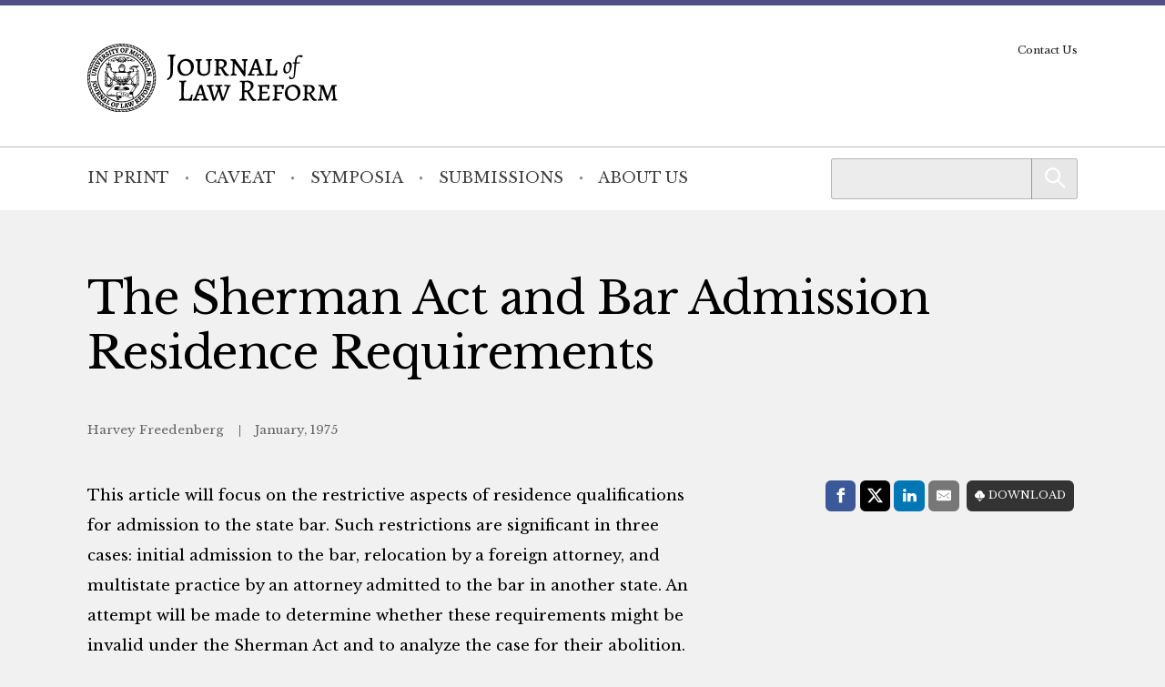

--- FILE ---
content_type: text/html; charset=UTF-8
request_url: https://mjlr.org/journal/the-sherman-act-and-bar-admission-residence-requirements/
body_size: 5628
content:
<!doctype html> <!--[if lt IE 9]><html class="no-js no-svg ie lt-ie9 lt-ie8 lt-ie7" lang="en-US"> <![endif]--> <!--[if IE 9]><html class="no-js no-svg ie ie9 lt-ie9 lt-ie8" lang="en-US"> <![endif]--> <!--[if gt IE 9]><!--><html class="no-js no-svg" lang="en-US"> <!--<![endif]--><head> <script type="text/javascript">(function(H){H.className=H.className.replace(/\bno-js\b/,'js')})(document.documentElement)</script> <meta charset="" /><meta name="description" content=""><meta name="viewport" content="width=device-width, initial-scale=1"><meta http-equiv="Content-Type" content="text/html; charset=UTF-8" /><meta http-equiv="X-UA-Compatible" content="IE=edge"><meta http-equiv="cleartype" content="on" /><link rel="apple-touch-icon" sizes="180x180" href="/wp-content/themes/mjlr/assets/favicons/apple-touch-icon.png"><link rel="icon" type="image/png" sizes="32x32" href="/wp-content/themes/mjlr/assets/favicons/favicon-32x32.png"><link rel="icon" type="image/png" sizes="16x16" href="/wp-content/themes/mjlr/assets/favicons/favicon-16x16.png"><link rel="manifest" href="/wp-content/themes/mjlr/assets/favicons/site.webmanifest"><link rel="mask-icon" href="/wp-content/themes/mjlr/assets/favicons/safari-pinned-tab.svg" color="#042440"><link rel="shortcut icon" href="/wp-content/themes/mjlr/assets/favicons/favicon.ico"><meta name="msapplication-TileColor" content="#042440"><meta name="msapplication-config" content="/wp-content/themes/mjlr/assets/favicons/browserconfig.xml"><link rel="author" href="https://mjlr.org/wp-content/themes/mjlr/humans.txt" /><link rel="pingback" href="" /><link rel="profile" href="http://gmpg.org/xfn/11">  <script>(function(w,d,s,l,i){w[l]=w[l]||[];w[l].push({'gtm.start':
                    new Date().getTime(),event:'gtm.js'});var f=d.getElementsByTagName(s)[0],
                j=d.createElement(s),dl=l!='dataLayer'?'&l='+l:'';j.async=true;j.src=
                'https://www.googletagmanager.com/gtm.js?id='+i+dl;f.parentNode.insertBefore(j,f);
            })(window,document,'script','dataLayer','GTM-NQFCXQJ');</script> <meta name='robots' content='index, follow, max-image-preview:large, max-snippet:-1, max-video-preview:-1' /><link media="all" href="https://mjlr.org/wp-content/cache/autoptimize/4/css/autoptimize_d7a37898b798dc3a78d442707a365a27.css" rel="stylesheet"><style media="print">/*# sourceMappingURL=print.css.map */</style><title>The Sherman Act and Bar Admission Residence Requirements - Michigan Journal of Law Reform</title><link rel="canonical" href="https://mjlr.org/journal/the-sherman-act-and-bar-admission-residence-requirements/" /><meta property="og:locale" content="en_US" /><meta property="og:type" content="article" /><meta property="og:title" content="The Sherman Act and Bar Admission Residence Requirements - Michigan Journal of Law Reform" /><meta property="og:description" content="This article will focus on the restrictive aspects of residence qualifications for admission to the state bar. Such restrictions are significant in three cases: initial admission to the bar, relocation by a foreign attorney, and multistate practice by an attorney admitted to the bar in another state. An attempt will be made to determine whether these requirements might be invalid under the Sherman Act and to analyze the case for their abolition. The commercial counterpart of professional entry restrictions has been termed &quot;the very essence of monopoly,” and on this basis it is submitted that further freedom from antitrust scrutiny is unjustifiable." /><meta property="og:url" content="https://mjlr.org/journal/the-sherman-act-and-bar-admission-residence-requirements/" /><meta property="og:site_name" content="Michigan Journal of Law Reform" /><meta property="article:modified_time" content="2026-01-20T02:18:19+00:00" /><meta name="twitter:card" content="summary_large_image" /><meta name="twitter:label1" content="Est. reading time" /><meta name="twitter:data1" content="1 minute" /> <script type="application/ld+json" class="yoast-schema-graph">{"@context":"https://schema.org","@graph":[{"@type":"WebPage","@id":"https://mjlr.org/journal/the-sherman-act-and-bar-admission-residence-requirements/","url":"https://mjlr.org/journal/the-sherman-act-and-bar-admission-residence-requirements/","name":"The Sherman Act and Bar Admission Residence Requirements - Michigan Journal of Law Reform","isPartOf":{"@id":"https://mjlr.org/#website"},"datePublished":"1975-01-01T08:00:00+00:00","dateModified":"2026-01-20T02:18:19+00:00","breadcrumb":{"@id":"https://mjlr.org/journal/the-sherman-act-and-bar-admission-residence-requirements/#breadcrumb"},"inLanguage":"en-US","potentialAction":[{"@type":"ReadAction","target":["https://mjlr.org/journal/the-sherman-act-and-bar-admission-residence-requirements/"]}]},{"@type":"BreadcrumbList","@id":"https://mjlr.org/journal/the-sherman-act-and-bar-admission-residence-requirements/#breadcrumb","itemListElement":[{"@type":"ListItem","position":1,"name":"Home","item":"https://mjlr.org/"},{"@type":"ListItem","position":2,"name":"In Print","item":"https://mjlr.org/journal/"},{"@type":"ListItem","position":3,"name":"The Sherman Act and Bar Admission Residence Requirements"}]},{"@type":"WebSite","@id":"https://mjlr.org/#website","url":"https://mjlr.org/","name":"Michigan Journal of Law Reform","description":"","publisher":{"@id":"https://mjlr.org/#organization"},"potentialAction":[{"@type":"SearchAction","target":{"@type":"EntryPoint","urlTemplate":"https://mjlr.org/?s={search_term_string}"},"query-input":{"@type":"PropertyValueSpecification","valueRequired":true,"valueName":"search_term_string"}}],"inLanguage":"en-US"},{"@type":"Organization","@id":"https://mjlr.org/#organization","name":"Michigan Journal of Law Reform","url":"https://mjlr.org/","logo":{"@type":"ImageObject","inLanguage":"en-US","@id":"https://mjlr.org/#/schema/logo/image/","url":"https://mjlr.umlsjournals.wpengine.com/wp-content/uploads/sites/4/2022/09/logo-mjlr.svg","contentUrl":"https://mjlr.umlsjournals.wpengine.com/wp-content/uploads/sites/4/2022/09/logo-mjlr.svg","width":3075,"height":844,"caption":"Michigan Journal of Law Reform"},"image":{"@id":"https://mjlr.org/#/schema/logo/image/"}}]}</script> <link rel="alternate" title="oEmbed (JSON)" type="application/json+oembed" href="https://mjlr.org/wp-json/oembed/1.0/embed?url=https%3A%2F%2Fmjlr.org%2Fjournal%2Fthe-sherman-act-and-bar-admission-residence-requirements%2F" /><link rel="alternate" title="oEmbed (XML)" type="text/xml+oembed" href="https://mjlr.org/wp-json/oembed/1.0/embed?url=https%3A%2F%2Fmjlr.org%2Fjournal%2Fthe-sherman-act-and-bar-admission-residence-requirements%2F&#038;format=xml" /> <script type="text/javascript" src="https://mjlr.org/wp-includes/js/jquery/jquery.min.js?ver=3.7.1" id="jquery-core-js"></script> <link rel="https://api.w.org/" href="https://mjlr.org/wp-json/" /><link rel="alternate" title="JSON" type="application/json" href="https://mjlr.org/wp-json/wp/v2/repository_post/1220" /><link rel="EditURI" type="application/rsd+xml" title="RSD" href="https://mjlr.org/xmlrpc.php?rsd" /><link rel='shortlink' href='https://mjlr.org/?p=1220' /><link rel="icon" href="https://mjlr.org/wp-content/uploads/sites/4/2022/09/cropped-apple-touch-icon-32x32.png" sizes="32x32" /><link rel="icon" href="https://mjlr.org/wp-content/uploads/sites/4/2022/09/cropped-apple-touch-icon-192x192.png" sizes="192x192" /><link rel="apple-touch-icon" href="https://mjlr.org/wp-content/uploads/sites/4/2022/09/cropped-apple-touch-icon-180x180.png" /><meta name="msapplication-TileImage" content="https://mjlr.org/wp-content/uploads/sites/4/2022/09/cropped-apple-touch-icon-270x270.png" /></head><body class="wp-singular repository_post-template-default single single-repository_post postid-1220 wp-custom-logo wp-embed-responsive wp-theme-umls-journals wp-child-theme-mjlr"> <noscript><iframe src="https://www.googletagmanager.com/ns.html?id=GTM-NQFCXQJ"
 height="0" width="0" style="display:none;visibility:hidden"></iframe></noscript><header class="pageHeader"><div class="wrap"><div class="pageHeader__wrapInner"><div class="pageHeader__branding"> <a href="https://mjlr.org/" class="custom-logo-link" rel="home"><img width="3075" height="844" src="https://mjlr.org/wp-content/uploads/sites/4/2022/09/logo-mjlr.svg" class="custom-logo" alt="Michigan Journal of Law Reform" decoding="async" fetchpriority="high" /></a></div><div class="pageHeader__actions"> <a href="#main-content" class="visually-hidden focusable">Skip to main content</a> <button class="hamburger hamburger--boring pageHeader__button pageHeader__button--menu" type="button" aria-controls="pageHeader__navContainer" aria-expanded="false" aria-label="Toggle navigation" title="Toggle navigation"> <span class="hamburger-box"> <span class="hamburger-inner"></span> </span> </button></div></div></div><div class="pageHeader__navContainer" id="pageHeader__navContainer"><nav class="primaryNav"><div class="wrap"><div class="primaryNav__flexContainer"><div class="primaryNav__searchContainer"><form role="search" method="get" id="searchform" class="searchform" action="https://mjlr.org/"><div> <label class="screen-reader-text" for="s">Search for:</label> <input type="text" value="" name="s" id="s" /> <input type="submit" id="searchsubmit" value="Search" /></div></form></div><ul><li class=" menu-item menu-item-type-custom menu-item-object-custom menu-item-1459"> <a class="" href="/journal">In Print</a></li><li class=" menu-item menu-item-type-post_type menu-item-object-page current_page_parent menu-item-1460"> <a class="" href="https://mjlr.org/caveat/">Caveat</a></li><li class=" menu-item menu-item-type-custom menu-item-object-custom menu-item-1461"> <a class="" href="/symposia/">Symposia</a></li><li class=" menu-item menu-item-type-post_type menu-item-object-page menu-item-1462"> <a class="" href="https://mjlr.org/submissions/">Submissions</a></li><li class=" menu-item menu-item-type-post_type menu-item-object-page menu-item-1463"> <a class="" href="https://mjlr.org/about-us/">About Us</a></li></ul></div></div></nav><nav class="secondaryNav"><div class="secondaryNav__wrap"><ul><li class=" menu-item menu-item-type-post_type menu-item-object-page menu-item-1466"> <a class="" href="https://mjlr.org/contact-us/">Contact Us</a></li></ul></div></nav></div></header><main id="main-content" role="main" class="l-template-single"><div class="wrap"><article class="article  post-type-repository_post" id="post-1220"><h1 class="article__title">The Sherman Act and Bar Admission Residence Requirements</h1><header class="article__header"> <span class="article__author"> Harvey Freedenberg </span> <span class="article__date"> January, 1975 </span></header><div class="article__sidebar"><div class="shareThis"><p class="shareThis__title">Share with:</p><ul class="shareThis__list"><li> <a class="resp-sharing-button__link" href="https://facebook.com/sharer/sharer.php?u=https%3A%2F%2Fmjlr.org%2Fjournal%2Fthe-sherman-act-and-bar-admission-residence-requirements%2F" target="_blank" rel="noopener" aria-label="Facebook"><div class="resp-sharing-button resp-sharing-button--facebook resp-sharing-button--medium"><div aria-hidden="true" class="resp-sharing-button__icon resp-sharing-button__icon--solid"> <svg xmlns="http://www.w3.org/2000/svg" viewBox="0 0 24 24"> <path d="M18.77 7.46H14.5v-1.9c0-.9.6-1.1 1-1.1h3V.5h-4.33C10.24.5 9.5 3.44 9.5 5.32v2.15h-3v4h3v12h5v-12h3.85l.42-4z"/> </svg></div> <span class="shareThis__buttonLabel">Facebook</span></div> </a></li><li> <a class="resp-sharing-button__link" href="https://twitter.com/intent/tweet/?text=The%20Sherman%20Act%20and%20Bar%20Admission%20Residence%20Requirements&amp;url=https%3A%2F%2Fmjlr.org%2Fjournal%2Fthe-sherman-act-and-bar-admission-residence-requirements%2F" target="_blank" rel="noopener" aria-label="Twitter"><div class="resp-sharing-button resp-sharing-button--twitter resp-sharing-button--medium"><div aria-hidden="true" class="resp-sharing-button__icon resp-sharing-button__icon--solid"> <svg viewBox="0 0 24 24" xmlns="http://www.w3.org/2000/svg" fill="white"> <path d="M18.901 1.153h3.68l-8.04 9.19L24 22.846h-7.406l-5.8 -7.584 -6.638 7.584H0.474l8.6 -9.83L0 1.154h7.594l5.243 6.932ZM17.61 20.644h2.039L6.486 3.24H4.298Z" stroke-width="1"></path> </svg></div> <span class="shareThis__buttonLabel">Share on X (Twitter)</span></div> </a></li><li> <a class="resp-sharing-button__link"
 href="https://www.linkedin.com/shareArticle?mini=true&amp;url=https%3A%2F%2Fmjlr.org%2Fjournal%2Fthe-sherman-act-and-bar-admission-residence-requirements%2F&amp;title=The%20Sherman%20Act%20and%20Bar%20Admission%20Residence%20Requirements&amp;summary=The%20Sherman%20Act%20and%20Bar%20Admission%20Residence%20Requirements&amp;source=https%3A%2F%2Fmjlr.org%2Fjournal%2Fthe-sherman-act-and-bar-admission-residence-requirements%2F"
 target="_blank" rel="noopener" aria-label="LinkedIn"><div class="resp-sharing-button resp-sharing-button--linkedin resp-sharing-button--medium"><div aria-hidden="true" class="resp-sharing-button__icon resp-sharing-button__icon--solid"> <svg xmlns="http://www.w3.org/2000/svg" viewBox="0 0 24 24"> <path d="M6.5 21.5h-5v-13h5v13zM4 6.5C2.5 6.5 1.5 5.3 1.5 4s1-2.4 2.5-2.4c1.6 0 2.5 1 2.6 2.5 0 1.4-1 2.5-2.6 2.5zm11.5 6c-1 0-2 1-2 2v7h-5v-13h5V10s1.6-1.5 4-1.5c3 0 5 2.2 5 6.3v6.7h-5v-7c0-1-1-2-2-2z"/> </svg></div> <span class="shareThis__buttonLabel">LinkedIn</span></div> </a></li><li> <a class="resp-sharing-button__link" href="mailto:?subject=The%20Sherman%20Act%20and%20Bar%20Admission%20Residence%20Requirements&amp;body=https%3A%2F%2Fmjlr.org%2Fjournal%2Fthe-sherman-act-and-bar-admission-residence-requirements%2F" target="_self" rel="noopener" aria-label="E-Mail"><div class="resp-sharing-button resp-sharing-button--email resp-sharing-button--medium"><div aria-hidden="true" class="resp-sharing-button__icon resp-sharing-button__icon--solid"> <svg xmlns="http://www.w3.org/2000/svg" viewBox="0 0 24 24"> <path
 d="M22 4H2C.9 4 0 4.9 0 6v12c0 1.1.9 2 2 2h20c1.1 0 2-.9 2-2V6c0-1.1-.9-2-2-2zM7.25 14.43l-3.5 2c-.08.05-.17.07-.25.07-.17 0-.34-.1-.43-.25-.14-.24-.06-.55.18-.68l3.5-2c.24-.14.55-.06.68.18.14.24.06.55-.18.68zm4.75.07c-.1 0-.2-.03-.27-.08l-8.5-5.5c-.23-.15-.3-.46-.15-.7.15-.22.46-.3.7-.14L12 13.4l8.23-5.32c.23-.15.54-.08.7.15.14.23.07.54-.16.7l-8.5 5.5c-.08.04-.17.07-.27.07zm8.93 1.75c-.1.16-.26.25-.43.25-.08 0-.17-.02-.25-.07l-3.5-2c-.24-.13-.32-.44-.18-.68s.44-.32.68-.18l3.5 2c.24.13.32.44.18.68z"/> </svg></div> <span class="shareThis__buttonLabel">E-Mail</span></div> </a></li></ul></div> <span class="article__download"> <a class="article__downloadButton" href="https://repository.law.umich.edu/context/mjlr/article/2254/viewcontent"><i class="article__downloadButtonIcon"></i>Download</a> </span></div><div class="wrap-wysiwyg"><p>This article will focus on the restrictive aspects of residence qualifications for admission to the state bar. Such restrictions are significant in three cases: initial admission to the bar, relocation by a foreign attorney, and multistate practice by an attorney admitted to the bar in another state. An attempt will be made to determine whether these requirements might be invalid under the Sherman Act and to analyze the case for their abolition. The commercial counterpart of professional entry restrictions has been termed &#8220;the very essence of monopoly,” and on this basis it is submitted that further freedom from antitrust scrutiny is unjustifiable.</p></div></article></div></main><footer class="pageFooter"><div class="wrap"><div class="grid  grid--spaced  grid-3-cols"><div class="col-1/4@tablet-wide  pageFooter__disclaimer"><p class="font-xs">This website contains views and opinions published by members of the Journal’s editorial team on issues germane to the Journal’s area of focus. The views expressed on this website and in individual posts represent the views of the post’s author(s) only.</p></div><div class="col-1/2@tablet-wide  pageFooter__links"><ul class="pageFooter__social"><li><a href="https://www.facebook.com/Michigan-Journal-of-Law-Reform-267448753300439"><img src="https://mjlr.org/wp-content/themes/umls-journals/assets/img/i-facebook-yellow.svg" alt="Facebook"/></a></li><li><a href="https://twitter.com/MichiganLaw_JLR"><noscript><img src="https://mjlr.org/wp-content/themes/umls-journals/assets/img/i-x-yellow.svg" alt="Twitter"/></noscript><img class="lazyload" src='data:image/svg+xml,%3Csvg%20xmlns=%22http://www.w3.org/2000/svg%22%20viewBox=%220%200%20210%20140%22%3E%3C/svg%3E' data-src="https://mjlr.org/wp-content/themes/umls-journals/assets/img/i-x-yellow.svg" alt="Twitter"/></a></li><li><a href="https://www.linkedin.com/company/university-of-michigan-journal-of-law-reform/"><noscript><img src="https://mjlr.org/wp-content/themes/umls-journals/assets/img/i-linkedin-yellow.svg" alt="Linkedin"/></noscript><img class="lazyload" src='data:image/svg+xml,%3Csvg%20xmlns=%22http://www.w3.org/2000/svg%22%20viewBox=%220%200%20210%20140%22%3E%3C/svg%3E' data-src="https://mjlr.org/wp-content/themes/umls-journals/assets/img/i-linkedin-yellow.svg" alt="Linkedin"/></a></li></ul><ul class="pageFooter__nav"></ul><p class="pageFooter__copyright">&copy; 2026 University of Michigan</p></div><div class="col-1/4@tablet-wide  pageFooter__contact"><p>University of Michigan<br /> Journal of Law Reform<br /> S-224 Legal Research<br /> 801 Monroe Street<br /> Ann Arbor, MI 48109-1210</p></div></div></div></footer><div class="pageFooter__branding"> <a href="https://michigan.law.umich.edu"> <noscript><img src="https://mjlr.org/wp-content/themes/umls-journals/assets/img/logo-mlaw.svg" alt="Michigan Law"/></noscript><img class="lazyload" src='data:image/svg+xml,%3Csvg%20xmlns=%22http://www.w3.org/2000/svg%22%20viewBox=%220%200%20210%20140%22%3E%3C/svg%3E' data-src="https://mjlr.org/wp-content/themes/umls-journals/assets/img/logo-mlaw.svg" alt="Michigan Law"/> </a></div>  <script type="text/javascript">(function () {
      var sz = document.createElement('script');
      sz.type = 'text/javascript';
      sz.async = true;
      sz.src = '//siteimproveanalytics.com/js/siteanalyze_24434.js';
      var s = document.getElementsByTagName('script')[0];
      s.parentNode.insertBefore(sz, s);
    })();</script> <script type="speculationrules">{"prefetch":[{"source":"document","where":{"and":[{"href_matches":"/*"},{"not":{"href_matches":["/wp-*.php","/wp-admin/*","/wp-content/uploads/sites/4/*","/wp-content/*","/wp-content/plugins/*","/wp-content/themes/mjlr/*","/wp-content/themes/umls-journals/*","/*\\?(.+)"]}},{"not":{"selector_matches":"a[rel~=\"nofollow\"]"}},{"not":{"selector_matches":".no-prefetch, .no-prefetch a"}}]},"eagerness":"conservative"}]}</script> <noscript><style>.lazyload{display:none;}</style></noscript><script data-noptimize="1">window.lazySizesConfig=window.lazySizesConfig||{};window.lazySizesConfig.loadMode=1;</script><script async data-noptimize="1" src='https://mjlr.org/wp-content/plugins/autoptimize/classes/external/js/lazysizes.min.js?ao_version=3.1.14'></script><script type="text/javascript" id="jquery.wp-smartcrop-js-extra">var wpsmartcrop_options = {"focus_mode":"power-lines"};
//# sourceURL=jquery.wp-smartcrop-js-extra</script> <script defer src="https://mjlr.org/wp-content/cache/autoptimize/4/js/autoptimize_dc6bef649892230397ac35d8c6879370.js"></script><script>(function(){function c(){var b=a.contentDocument||a.contentWindow.document;if(b){var d=b.createElement('script');d.innerHTML="window.__CF$cv$params={r:'9c1ef1676d45cf46',t:'MTc2OTA4Mzc3Mi4wMDAwMDA='};var a=document.createElement('script');a.nonce='';a.src='/cdn-cgi/challenge-platform/scripts/jsd/main.js';document.getElementsByTagName('head')[0].appendChild(a);";b.getElementsByTagName('head')[0].appendChild(d)}}if(document.body){var a=document.createElement('iframe');a.height=1;a.width=1;a.style.position='absolute';a.style.top=0;a.style.left=0;a.style.border='none';a.style.visibility='hidden';document.body.appendChild(a);if('loading'!==document.readyState)c();else if(window.addEventListener)document.addEventListener('DOMContentLoaded',c);else{var e=document.onreadystatechange||function(){};document.onreadystatechange=function(b){e(b);'loading'!==document.readyState&&(document.onreadystatechange=e,c())}}}})();</script></body></html>

--- FILE ---
content_type: image/svg+xml
request_url: https://mjlr.org/wp-content/themes/umls-journals/assets/img/i-download.svg
body_size: 267
content:
<svg width="14" height="15" viewBox="0 0 14 15" fill="none" xmlns="http://www.w3.org/2000/svg">
<path fill-rule="evenodd" clip-rule="evenodd" d="M7 0C5.84521 0.00387986 4.7298 0.450127 3.85525 1.25813C3.185 1.87688 2.69937 2.68313 2.57425 3.49219C1.10775 3.83906 0 5.20781 0 6.86062C0 8.78063 1.4945 10.3125 3.30837 10.3125H6.5625V5.15625C6.5625 5.03193 6.60859 4.9127 6.69064 4.82479C6.77269 4.73689 6.88397 4.6875 7 4.6875C7.11603 4.6875 7.22731 4.73689 7.30936 4.82479C7.39141 4.9127 7.4375 5.03193 7.4375 5.15625V10.3125H11.102C12.6892 10.3125 14 8.97188 14 7.28719C14 5.75344 12.9132 4.50375 11.5203 4.29281C11.3076 1.87406 9.35375 0 7 0ZM6.69025 14.8631C6.73089 14.9068 6.77917 14.9414 6.83232 14.965C6.88547 14.9887 6.94245 15.0008 7 15.0008C7.05755 15.0008 7.11453 14.9887 7.16768 14.965C7.22083 14.9414 7.26911 14.9068 7.30975 14.8631L9.93475 12.0506C10.0169 11.9626 10.0631 11.8432 10.0631 11.7188C10.0631 11.5943 10.0169 11.4749 9.93475 11.3869C9.8526 11.2989 9.74118 11.2494 9.625 11.2494C9.50882 11.2494 9.3974 11.2989 9.31525 11.3869L7.4375 13.3997V10.3125H6.5625V13.3997L4.68475 11.3869C4.6026 11.2989 4.49118 11.2494 4.375 11.2494C4.25882 11.2494 4.1474 11.2989 4.06525 11.3869C3.9831 11.4749 3.93695 11.5943 3.93695 11.7188C3.93695 11.8432 3.9831 11.9626 4.06525 12.0506L6.69025 14.8631Z" fill="white"/>
</svg>


--- FILE ---
content_type: image/svg+xml
request_url: https://mjlr.org/wp-content/uploads/sites/4/2022/09/logo-mjlr.svg
body_size: 67337
content:
<svg width="3075" height="844" viewBox="0 0 3075 844" fill="none" xmlns="http://www.w3.org/2000/svg">
<path fill-rule="evenodd" clip-rule="evenodd" d="M395.944 0.937759C2.31296 26.7628 -144.638 526.37 172.328 761.198C401.731 931.155 733.277 824.746 822.304 552.59C915.097 268.92 692.921 -18.5462 395.944 0.937759ZM429.799 6.87876C436.853 8.83776 449.613 24.0288 446.674 26.9678C445.159 28.4828 435.381 28.2298 431.444 26.5738C423.103 23.0638 411.07 7.92976 415.607 6.65376C419.304 5.61476 425.605 5.71476 429.799 6.87876ZM388.129 8.85376C395.537 11.6328 407.957 24.6848 405.516 27.1258C399.455 33.1868 371.444 20.2338 371.444 11.3698C371.444 8.27976 382.252 6.64976 388.129 8.85376ZM406.386 9.26776C410.921 11.6128 421.938 26.7978 419.104 26.7978C416.51 26.7978 410.99 22.2378 405.804 15.8108C399.532 8.03776 399.729 5.82476 406.386 9.26776ZM452.26 12.1028C454.372 14.3508 462.658 28.7978 461.836 28.7978C459.612 28.7978 454.225 25.3678 452.188 22.6538C449.901 19.6088 444.444 9.55176 444.444 8.38276C444.444 7.26776 450.366 10.0858 452.26 12.1028ZM473.217 10.3718C479.097 13.3018 484.159 19.4638 487.362 27.5898L489.415 32.7978H485.872C479.459 32.7978 473.585 30.6738 469.116 26.7398C464.875 23.0068 456.112 9.46276 457.22 8.35476C458.816 6.75976 468.391 7.96676 473.217 10.3718ZM363.776 13.1638C366.748 14.4048 378.429 26.2618 378.44 28.0478C378.462 31.7218 372.384 28.3428 364.251 20.1578C356.314 12.1708 356.165 9.98276 363.776 13.1638ZM490.718 13.9448C494.878 16.1708 502.398 30.4358 501.241 33.9058C500.416 36.3818 494.014 29.1038 490.786 22.0208C486.433 12.4698 486.427 11.6478 490.718 13.9448ZM511.707 15.9348C518.767 17.7118 522.783 22.4618 528.876 36.2408L531.384 41.9118L526.664 41.2368C515.07 39.5788 506.452 32.7808 502.477 22.1578C499.067 13.0418 499.379 12.8308 511.707 15.9348ZM352.065 16.8558C356.249 18.8818 362.199 24.6028 364.402 28.7188C367.048 33.6648 350.415 35.0558 341.944 30.5978C336.435 27.6978 327.629 19.2868 328.828 18.0688C332.347 14.4968 345.746 13.7978 352.065 16.8558ZM323.226 22.3438C326.918 23.8798 336.444 32.3818 336.444 34.1418C336.444 38.1428 323.779 31.7248 317.512 24.5478L314.237 20.7978H316.873C318.322 20.7978 321.181 21.4938 323.226 22.3438ZM534.405 25.6368C537.548 28.9398 542.465 40.8218 542.447 45.0708C542.427 50.0468 534.09 38.1998 531.023 28.8358C528.402 20.8338 529.157 20.1198 534.405 25.6368ZM313.08 28.7208C316.305 30.8788 320.23 33.9918 321.803 35.6398L324.661 38.6338L321.803 40.1108C312.234 45.0548 306.657 44.3798 295.182 36.8898C285.368 30.4828 285.281 30.2468 291.626 27.2928C299.888 23.4468 305.784 23.8398 313.08 28.7208ZM550.512 26.3998C558.636 28.7968 563.132 33.9808 567.165 45.5978L570.386 54.8778L566.665 54.2338C555.054 52.2238 548.102 45.9048 544.433 34.0278C541.264 23.7668 541.325 23.6898 550.512 26.3998ZM282.577 35.1838C287.714 37.0188 299.246 46.1928 296.979 46.6408C291.737 47.6758 271.36 36.7358 274.647 34.6508C276.417 33.5288 278.299 33.6548 282.577 35.1838ZM451.944 34.8408C725.885 55.0898 891.686 348.098 768.801 594.798C643.204 846.941 294.046 883.416 117.868 662.798C-92.696 399.122 114.378 9.88876 451.944 34.8408ZM574.297 38.2838C579.619 44.3448 583.362 62.7488 578.351 58.2138C575.291 55.4438 574.338 53.2658 571.937 43.5478C569.541 33.8478 569.832 33.1978 574.297 38.2838ZM273.706 42.3378C286.037 48.4918 287.016 50.6918 279.071 54.3908C270.215 58.5148 263.286 57.5408 251.694 50.5438C245.312 46.6918 245.3 46.5528 251.026 43.1968C259.363 38.3108 265.195 38.0898 273.706 42.3378ZM590.008 41.3888C599.446 45.3328 602.991 50.3838 606.283 64.5768L608.203 72.8558L606.073 72.2198C591.732 67.9358 582.495 55.3588 582.445 40.0478C582.442 39.2598 586.732 40.0198 590.008 41.3888ZM248.519 54.2418C251.196 55.5858 255.013 57.7918 257.002 59.1428L260.618 61.6008L257.681 62.2458C253.136 63.2438 234.012 54.5638 236.117 52.4578C237.56 51.0148 243.913 51.9288 248.519 54.2418ZM616.377 61.4948C616.958 63.5868 617.435 67.9638 617.438 71.2218L617.444 77.1468L614.933 74.7868C612.006 72.0368 610.826 67.9858 610.135 58.3138L609.637 51.3298L612.479 54.5108C614.042 56.2598 615.796 59.4028 616.377 61.4948ZM420.873 55.1788C399.302 65.2228 401.096 101.962 423.444 107.831C445.631 113.657 464.655 90.4798 456.578 67.4618C452.031 54.5038 434.946 48.6258 420.873 55.1788ZM373.194 55.6348C363.662 57.3218 360.232 61.5238 367.001 63.2228C368.808 63.6758 369.413 64.3678 369.065 65.5808C368.795 66.5248 367.607 70.6208 366.426 74.6828L364.279 82.0678L359.364 74.6828C353.647 66.0918 353.634 66.0388 357.042 65.1838C359.321 64.6118 359.566 64.1568 359.032 61.4878C358.221 57.4348 358.94 57.5548 348.867 59.7818C343.959 60.8668 338.482 61.7638 336.694 61.7758C334.765 61.7888 333.45 62.3058 333.458 63.0478C333.497 66.6228 334.845 68.6228 337.779 69.4558C342.4 70.7688 357.974 91.3858 359.414 98.0968C360.837 104.728 360.869 104.614 356.871 106.973C353.808 108.781 353.392 109.453 353.952 111.688C354.831 115.19 354.47 115.102 361.083 113.412C364.307 112.588 369.701 111.611 373.072 111.241C380.889 110.382 381.614 109.899 380.847 106.062C380.274 103.196 379.975 103 376.932 103.494C367.859 104.966 371.312 74.9908 381.559 63.3198C384.565 59.8958 385.653 53.6588 383.194 53.9418C382.507 54.0208 378.007 54.7828 373.194 55.6348ZM469.412 58.3818C468.24 61.4648 468.871 62.7978 471.503 62.7978C474.091 62.7978 474.031 63.9028 470.372 83.6888C467.279 100.411 465.921 103.798 462.308 103.798C459.954 103.798 458.567 108.628 460.559 109.89C461.321 110.373 463.255 110.774 464.858 110.783C466.46 110.791 471.738 111.558 476.585 112.488C486.453 114.379 486.306 114.422 487.118 109.422C487.7 105.834 487.671 105.798 484.197 105.798C479.244 105.798 478.5 104.373 479.898 97.5658C481.439 90.0618 482.645 89.7418 495.585 93.3998C496.73 93.7228 497.561 92.9018 498.335 90.6808C500.054 85.7488 499.757 84.7978 496.493 84.7978C494.87 84.7978 491.238 84.3038 488.422 83.6998L483.301 82.6018L483.992 78.4498C485.488 69.4548 486.684 67.2648 489.892 67.6438C496.404 68.4138 497.684 69.4838 497.271 73.8128C497.027 76.3718 497.303 77.7978 498.043 77.7978C498.676 77.7978 500.519 78.0628 502.139 78.3868C505.055 78.9698 505.106 78.9008 507.264 71.4728C510.135 61.5918 510.398 62.1718 502.694 61.3848C498.982 61.0068 490.319 59.5958 483.444 58.2508C476.569 56.9058 470.82 55.8038 470.669 55.8018C470.518 55.7998 469.952 56.9608 469.412 58.3818ZM238.625 61.5618C249.608 67.2088 245.084 74.3618 230.604 74.2428C215.909 74.1228 205.901 67.6368 213.194 62.9608C223.34 56.4548 228.176 56.1888 238.625 61.5618ZM627.944 60.6978C636.935 64.8688 641.396 72.6418 642.207 85.5478C642.823 95.3458 643.059 95.2828 632.983 88.0288C623.982 81.5488 623.261 80.1328 622.051 66.5478C621.272 57.8088 621.414 57.6678 627.944 60.6978ZM437.066 62.9618C446.598 67.6228 446.654 93.0408 437.145 98.8378C427.355 104.808 419.014 95.1428 419.755 78.6868C420.382 64.7348 427.49 58.2788 437.066 62.9618ZM323.444 64.7898C321.354 66.1878 292.009 75.7948 289.772 75.8128C285.468 75.8488 285.226 76.9948 287.545 86.3878C290.502 98.3698 297.356 99.8708 297.07 88.4728C296.954 83.8488 297.19 83.3138 300.109 81.5868L303.273 79.7138L308.859 97.1628C315.368 117.499 315.353 117.373 311.45 119.595C308.54 121.25 307.851 123.088 309.008 126.104C309.475 127.321 311.663 126.89 321.758 123.592C328.46 121.402 334.507 119.442 335.194 119.236C336.594 118.816 336.919 113.209 335.591 112.389C335.121 112.098 333.323 112.395 331.594 113.047C326.524 114.961 326.396 114.675 315.849 77.6638C314.44 72.7228 322.835 74.6848 325.507 79.9208C326.595 82.0538 327.633 83.7978 327.815 83.7978C329.614 83.7978 334.431 81.3438 334.386 80.4498C333.964 72.1368 327.115 62.3338 323.444 64.7898ZM534.39 72.3978C533.095 74.8188 533.183 75.1328 535.672 76.9448C538.902 79.2978 539.213 78.3368 529.25 96.7978C521.463 111.226 518.501 115.141 516.073 114.209C515.006 113.8 511.782 118.589 512.657 119.285C516.416 122.276 529.959 126.485 531.08 125.01C532.863 122.663 532.771 119.798 530.913 119.798C527.722 119.798 528.51 116.639 534.815 104.16C539.663 94.5648 541.211 92.1868 540.909 94.7978C539.891 103.616 538.292 130.98 538.768 131.456C541.526 134.213 545.186 132.039 553.347 122.798C557.961 117.573 563.673 111.137 566.039 108.497L570.342 103.695L566.412 115.393C561.843 128.992 560.095 132.139 557.555 131.333C556.301 130.935 555.424 131.547 554.574 133.413C553.103 136.64 553.176 136.717 560.249 139.407C563.381 140.598 567.443 142.186 569.275 142.935C572.307 144.175 572.733 144.123 574.025 142.357C575.987 139.673 575.8 138.046 573.444 137.298C570.622 136.402 570.903 133.987 575.361 120.798C583.271 97.4008 583.22 97.4998 586.935 98.1028C589.804 98.5678 593.889 94.8388 592.231 93.2668C591.695 92.7578 574.096 85.8118 573.96 86.0558C572.439 88.7938 551.906 111.683 551.652 110.923C551.455 110.33 552.014 102.571 552.895 93.6808C553.775 84.7908 554.372 77.4468 554.22 77.3618C553.293 76.8408 536.485 69.7978 536.169 69.7978C535.956 69.7978 535.156 70.9678 534.39 72.3978ZM214.215 75.5618C221.049 78.9078 222.227 80.3088 219.456 81.7908C216.978 83.1178 211.348 81.4768 202.444 76.8318C192.095 71.4328 203.309 70.2228 214.215 75.5618ZM651.424 78.7578C653.554 82.9328 654.183 95.1578 652.481 99.2978C650.74 103.533 647.491 93.3268 647.466 83.5478C647.442 73.8418 648.353 72.7388 651.424 78.7578ZM204.043 83.4428L211.519 87.0888L209.287 89.4648C202.144 97.0678 189.233 98.7418 177.188 93.6268L171.433 91.1828L174.188 88.6728C184.392 79.3768 192.715 77.9188 204.043 83.4428ZM274.241 82.5938C272.755 83.5738 268.369 85.7078 264.495 87.3368C256.866 90.5438 256.971 90.4228 258.458 94.3348C259.135 96.1148 259.965 96.8008 260.958 96.3998C261.775 96.0688 263.042 95.5538 263.774 95.2558C267.172 93.8718 281.916 131.331 278.944 133.798C277.261 135.195 277.028 137.593 278.369 139.712C279.105 140.874 280.566 140.489 286.604 137.54C290.641 135.568 295.665 133.254 297.768 132.397C301.045 131.061 301.493 130.514 300.905 128.568C299.819 124.972 298.634 124.198 296.378 125.607C292.848 127.812 292.33 126.994 283.421 105.158C276.445 88.0618 276.964 90.3228 279.475 87.9838C283.911 83.8508 279.392 79.1968 274.241 82.5938ZM663.444 83.9038C673.555 89.9648 675.93 94.3908 675.856 107.037C675.788 118.556 675.734 118.646 670.788 115.484C660.728 109.049 656.258 99.0568 657.947 86.7788C658.729 81.0888 658.74 81.0838 663.444 83.9038ZM179.634 99.4028C183.655 100.836 187.339 102.379 187.821 102.831C188.816 103.763 181.381 106.027 179.301 105.425C174.529 104.043 162.86 100.278 162.446 99.9858C157.82 96.7218 170.871 96.2798 179.634 99.4028ZM242.73 98.2898C212.526 107.434 213.237 137.399 243.605 135.102C255.72 134.186 259.941 136.418 257.252 142.321C254.162 149.101 246.045 149.9 241.963 143.826C239.967 140.857 239.318 140.877 235.086 144.04C233.3 145.375 233.346 145.661 236.275 151.464L239.322 157.5L235.74 158.599C230.779 160.122 212.873 154.676 213.963 151.976C221.148 134.193 203.618 122.451 188.074 134.636C168.048 150.334 168.034 150.351 170.96 154.217C172.351 156.056 172.495 156.062 174.365 154.369C176.939 152.04 176.476 151.629 189.827 168.132C201.381 182.415 202.485 184.357 200.3 186.542C199.262 187.58 200.778 193.798 202.068 193.798C202.345 193.798 217.319 181.851 220.231 179.308C220.799 178.812 218.104 173.798 217.27 173.798C216.801 173.798 215.489 174.361 214.355 175.048C212.511 176.166 203.577 168.569 203.465 165.789C203.341 162.717 207.83 163.082 216.269 166.827C229.219 172.576 246.581 167.816 240.404 160.211C239.419 158.999 239.367 158.668 240.241 159.194C244.381 161.684 261.274 153.048 265.85 146.102C275.276 131.795 267.068 121.008 247.594 122.111C232.157 122.985 227.294 119.477 234.55 112.699C238.741 108.784 242.213 108.89 245.622 113.038L248.299 116.297L251.122 114.136C252.674 112.948 253.848 111.599 253.732 111.137C253.146 108.823 248.573 98.5338 247.815 97.8268C247.336 97.3798 245.048 97.5878 242.73 98.2898ZM686.991 108.011C688.278 113.872 685.37 126.425 683.313 123.885C680.607 120.543 680.046 115.468 681.466 107.167L682.743 99.7048L684.565 102.482C685.567 104.009 686.658 106.497 686.991 108.011ZM601.22 103.391C600.186 105.659 600.314 106.191 602.236 107.641L604.434 109.299L594.386 126.049L584.339 142.798H580.426C577.582 142.798 576.232 143.326 575.479 144.732C573.97 147.551 573.936 147.508 580.194 150.729C583.357 152.357 587.955 155.049 590.413 156.712L594.881 159.736L597.163 157.593C600.068 154.863 600.031 154.023 596.944 152.616C593.298 150.955 593.639 149.941 602.541 135.989C614.327 117.517 615.118 116.575 618.289 117.225C623.066 118.203 625.532 113.307 621.406 111.034C619.673 110.079 615.035 107.393 611.099 105.065C602.64 100.06 602.731 100.075 601.22 103.391ZM172.852 108.483L178.76 110.324L174.125 114.959C166.588 122.496 158.245 124.355 146.088 121.207C136.702 118.776 136.639 118.646 142.643 114.113C154.503 105.159 159.311 104.263 172.852 108.483ZM700.264 113.326C708.342 120.589 711.067 134.005 706.308 143.088L704.873 145.828L701.408 143.29C691.871 136.303 688.663 126.667 691.616 113.874C693.052 107.654 693.896 107.6 700.264 113.326ZM148.168 126.933C155.95 129.239 156.431 130.155 150.692 131.74C147.373 132.656 128.396 129.513 129.653 128.255C133.367 124.541 138.792 124.154 148.168 126.933ZM394.444 126.475C121.741 154.307 25.196 498.627 244.035 662.895C407.735 785.774 648.677 705.66 706.93 508.982C766.697 307.191 601.777 105.315 394.444 126.475ZM628.264 129.318C600.136 138.333 601.547 174.103 630.433 184.294L634.836 185.848L640.64 180.104C647.433 173.381 647.307 173.813 643.337 170.877L640.229 168.58L634.928 171.262C616.511 180.58 615.498 150.883 633.851 139.691C642.905 134.17 655.438 142.676 650.111 150.726L647.53 154.626L651.083 157.336L654.636 160.046L660.54 154.203C672.813 142.058 648.06 122.973 628.264 129.318ZM717.482 134.415C719.554 140.691 715.371 158.263 712.878 153.76C711.04 150.44 711.107 144.049 713.062 136.267C714.821 129.266 715.666 128.912 717.482 134.415ZM1070.44 133.527C1064.67 134.242 1044.53 135.101 1025.68 135.434C991.778 136.034 991.416 136.063 990.959 138.169C989.94 142.865 988.444 152.273 988.444 153.986C988.444 155.686 989.297 155.763 1001.39 155.151C1024.58 153.977 1022.45 143.267 1022.43 261.016C1022.4 398.871 1021.42 403.55 987.59 427.257C978.206 433.832 978.034 434.372 982.583 442.908C986.356 449.986 986.376 449.987 997.839 444.207C1027.65 429.175 1044.48 406.074 1049.92 372.713C1051.6 362.414 1051.96 354.288 1053.5 293.298C1057.07 151.234 1056.37 155.915 1074.48 152.473L1080.29 151.37L1080.99 142.039C1081.82 130.896 1083.14 131.955 1070.44 133.527ZM140.105 136.196C147.913 138.275 147.95 138.456 141.689 143.948C132.792 151.752 131.319 152.326 120.719 152.112C108.398 151.863 107.555 151.326 111.324 146.122C118.385 136.375 128.141 133.01 140.105 136.196ZM463.444 138.702C678.47 171.792 781.974 422.264 651.985 594.96C513.543 778.887 228.15 735.851 150.235 519.298C88.575 347.92 206.132 158.086 386.444 137.863C391.669 137.277 397.294 136.611 398.944 136.384C407.67 135.181 450.59 136.724 463.444 138.702ZM729.771 142.738C737.536 151.334 739.309 161.991 734.667 172.176L732.443 177.054L729.194 174.555C721.028 168.275 718.055 153.53 722.742 142.548C724.745 137.854 725.374 137.871 729.771 142.738ZM202.044 143.198C207.05 148.204 204.662 158.97 198.588 158.778C193.041 158.602 187.954 143.923 192.694 141.771C198.225 139.261 198.085 139.239 202.044 143.198ZM2605.05 142.439C2575.31 148.816 2557.18 173.157 2552.66 212.797L2550.89 228.297L2539.44 230.098C2526.95 232.066 2526.48 232.365 2526.46 238.431C2526.44 243.408 2527.25 243.757 2538.94 243.8C2550.9 243.843 2550.21 238.516 2545.56 294.915C2543.31 322.076 2541.02 352.398 2540.45 362.298C2538.34 399.422 2536.96 407.29 2531.34 414.109C2518.93 429.166 2496.44 420.493 2496.44 400.649C2496.44 389.183 2488.77 398.021 2482.46 416.755C2475.03 438.803 2519.31 445.059 2539.27 424.782C2552.11 411.74 2552.81 408.575 2562.6 318.798C2567.45 274.345 2571.18 244.002 2571.84 243.563C2572.45 243.159 2582.27 242.822 2593.68 242.813C2617.13 242.796 2614.24 243.91 2616.32 234.097C2617.51 228.467 2618.89 228.798 2594.19 228.798H2572.27L2572.85 225.048C2573.17 222.986 2574.34 213.873 2575.46 204.798C2580.8 161.31 2595.12 150.625 2626.99 166.355C2637.68 171.631 2653.95 157.086 2648.58 147.053C2646.01 142.243 2619.21 139.402 2605.05 142.439ZM675.328 156.691C673.177 158.433 673.103 158.792 674.397 161.211C675.25 162.804 675.438 164.163 674.874 164.663C674.362 165.117 668.769 170.196 662.444 175.95C647.456 189.585 647.05 189.853 643.43 188.487C641.025 187.579 640.2 187.709 638.482 189.264C636.43 191.121 648.805 206.498 653.268 207.636C656.551 208.473 658.653 204.649 656.292 202.136L654.108 199.812L660.026 194.331L665.944 188.851L672.944 195.885L679.944 202.919L674.944 207.344C669.145 212.476 666.925 213.442 664.862 211.73C663.357 210.481 658.444 212.105 658.444 213.852C658.444 214.713 673.211 231.178 674.345 231.581C676.82 232.46 679.93 227.993 678.185 226.065C675.317 222.895 677.742 220.321 704.564 198.067C705.867 196.986 706.709 196.961 708.857 197.94C711.16 198.99 711.787 198.891 713.402 197.228C716.404 194.134 700.939 177.66 697.008 179.764C694.073 181.334 693.829 182.461 695.923 184.774C697.252 186.243 696.844 186.958 691.879 191.853L686.357 197.298L679.9 190.658C672.167 182.704 672.212 183.359 679.029 177.905C683.882 174.021 684.799 173.639 686.928 174.609C688.878 175.497 689.764 175.36 691.586 173.884L693.836 172.063L685.978 163.43C681.656 158.683 678.017 154.798 677.893 154.798C677.768 154.798 676.614 155.65 675.328 156.691ZM119.248 157.22C127.304 158.948 127.497 159.23 122.044 161.313C118.501 162.666 116.07 162.884 110.803 162.32C100.221 161.187 99.323 160.562 104.551 157.974C109.638 155.456 110.755 155.399 119.248 157.22ZM153.775 165.048C151.497 167.935 145.54 174.726 140.538 180.138C130.564 190.93 130.652 190.772 133.273 193.143C135.544 195.198 137.057 195.25 137.806 193.298C139.58 188.675 168.877 216.278 167.959 221.708C166.768 228.756 170.282 229.928 175.052 224.075C177.193 221.448 183.331 214.6 188.694 208.856C194.057 203.113 198.444 198.033 198.444 197.567C198.444 195.907 188.917 184.936 187.444 184.899C183.817 184.807 182.01 189.673 184.193 193.652C186.534 197.92 186.317 198.886 181.743 204.548C177.513 209.784 177.767 209.793 171.552 204.205C165.308 198.592 165.311 198.876 171.444 192.392C177.115 186.395 177.217 186.05 174.371 182.433C171.57 178.871 171.531 178.888 165.468 186.362L160.142 192.926L155.293 188.149C149.461 182.405 149.439 182.185 154.236 177.501C158.683 173.159 159.061 173.09 162.211 176.048L164.607 178.298L167.553 175.001L170.5 171.704L165.222 165.774C158.792 158.55 158.897 158.557 153.775 165.048ZM388.196 161.379C387.005 162.571 389.495 164.798 392.019 164.798C395.257 164.798 399.79 166.966 398.378 167.839C397.581 168.331 397.741 169.473 398.932 171.775C399.855 173.559 400.17 174.747 399.633 174.415C399.096 174.083 396.198 174.937 393.192 176.313C386.752 179.261 383.748 178.535 377.13 172.429C365.108 161.338 344.142 164.548 314.444 182.027C287.813 197.701 275.726 201.205 257.612 198.503C251.009 197.518 250.664 199.642 256.864 203.107C259.021 204.312 262.171 206.585 263.864 208.159C271.189 214.963 293.241 218.353 307.245 214.827C310.514 214.003 312.003 213.974 312.254 214.727C312.45 215.316 313.248 215.798 314.027 215.798C314.807 215.798 315.444 216.714 315.444 217.833C315.444 219.551 315.753 219.703 317.421 218.81C319.077 217.924 319.295 218.022 318.762 219.412C318.232 220.792 318.654 220.994 321.26 220.612C322.984 220.359 324.54 220.587 324.717 221.118C325.396 223.154 329.702 219.469 331.565 215.257C332.635 212.837 335.382 209.375 337.721 207.498C343.308 203.013 345.482 201.84 343.033 204.632C340.115 207.96 341.612 208.144 348.07 205.252C358.842 200.428 358.714 200.456 356.838 203.319C355.286 205.688 355.308 205.798 357.329 205.798C358.492 205.798 359.444 206.3 359.444 206.915C359.444 207.544 360.329 207.8 361.471 207.501C362.939 207.117 364.247 207.911 366.221 210.385C368.879 213.716 371.73 214.762 372.917 212.842C373.242 212.316 374.192 212.148 375.027 212.468C375.862 212.789 377.54 212.117 378.755 210.976C379.97 209.834 383.66 207.659 386.954 206.141C392.44 203.614 392.705 203.351 390.107 203.015C387.395 202.665 387.345 202.565 388.975 200.764C390.632 198.933 390.816 198.993 395.377 202.838C397.96 205.016 400.917 206.798 401.949 206.798C403.775 206.798 403.776 206.835 401.97 208.156C400.192 209.456 400.189 209.556 401.907 210.517C403.111 211.191 403.33 211.75 402.572 212.219C401.952 212.602 401.444 212.409 401.444 211.79C401.444 211.118 400.636 210.92 399.444 211.298C398.246 211.678 397.444 211.478 397.444 210.798C397.444 210.08 396.617 209.921 395.194 210.364C392.964 211.058 392.961 211.045 394.849 208.931C398.437 204.913 392.242 206.309 386.563 210.798C383.78 212.998 380.839 214.798 380.028 214.798C378.225 214.798 369.223 225.635 369.739 227.186C370.362 229.061 378.624 228.747 382.646 226.695C384.691 225.652 387.075 224.798 387.944 224.798C388.813 224.798 391.288 223.898 393.444 222.798C400.941 218.973 407.556 220.333 406.713 225.525C406.237 228.459 406.548 229.374 408.542 230.907C413.684 234.86 420.444 232.162 420.444 226.156C420.444 224.111 420.696 224.029 424.093 224.967C426.1 225.521 428.8 225.772 430.093 225.525C432.087 225.144 432.444 225.481 432.444 227.749C432.444 229.573 433.419 231.143 435.513 232.691C438.478 234.883 441.444 234.952 441.444 232.829C441.444 232.262 442.071 231.798 442.837 231.798C444.649 231.798 445.444 229.597 445.444 224.582V220.529L452.412 221.028C456.481 221.319 460.446 222.224 461.941 223.204C463.349 224.126 464.887 224.642 465.359 224.351C465.831 224.059 466.773 224.49 467.453 225.309C468.799 226.93 472.444 227.356 472.444 225.892C472.444 225.393 473.344 225.221 474.444 225.508C476.954 226.165 477.073 224.148 474.725 220.771C472.066 216.947 469.184 214.87 466.444 214.804C463.023 214.722 455.901 208.864 459.174 208.825C460.4 208.81 463.236 209.531 465.475 210.427C471.566 212.864 481.052 211.44 478.578 208.459C477.64 207.329 477.866 207.156 479.798 207.525C481.452 207.842 483.245 207.034 485.73 204.852L489.291 201.725L492.732 204.746C495.261 206.966 496.056 208.379 495.731 210.076C495.071 213.532 498.687 217.671 500.82 215.901C501.93 214.979 503.79 214.773 506.846 215.231C509.565 215.639 511.516 215.491 511.914 214.846C512.271 214.27 513.885 213.798 515.503 213.798C519.579 213.798 519.251 211.76 514.481 207.45C507.102 200.784 497.114 195.625 502.324 201.17C504.188 203.154 504.303 203.638 503.03 204.127C502.193 204.448 501.223 204.25 500.875 203.686C500.527 203.123 499.597 202.909 498.809 203.211C498.021 203.514 495.52 202.416 493.25 200.773C488.688 197.468 475.746 193.005 469.478 192.575C463.768 192.183 466.04 187.481 474.126 182.956C476.889 181.41 475.222 180.715 471.378 181.811L467.944 182.79L470.944 180.308C472.594 178.944 476.419 176.635 479.444 175.178C482.469 173.721 485.169 172.191 485.444 171.778C485.858 171.156 503.856 173.111 506.853 174.103C507.354 174.269 502.312 174.382 495.65 174.355C487.252 174.32 483.155 174.687 482.291 175.551C481.295 176.547 482.388 176.798 487.713 176.798C493.229 176.798 494.282 177.057 493.806 178.298C493.372 179.429 493.98 179.798 496.278 179.798C500.855 179.798 500.883 181.296 496.344 183.343C494.119 184.346 491.676 186.056 490.916 187.142C489.839 188.679 488.582 189.055 485.238 188.84C474.37 188.14 468.103 188.353 467.737 189.434C467.19 191.053 492.788 192.444 494.621 190.895C495.349 190.28 497.519 188.436 499.444 186.797C501.369 185.158 503.732 183.558 504.694 183.24C505.656 182.923 506.444 182.296 506.444 181.847C506.444 181.398 507.456 180.754 508.694 180.415C510.575 179.899 510.698 179.634 509.444 178.799C506.43 176.793 514.905 178.99 521.173 181.841C527.352 184.65 531.06 184.279 525.724 181.386C524.195 180.556 523.42 179.86 524.003 179.838C526.059 179.76 546.444 193.031 546.444 194.447C546.444 194.71 543.738 193.028 540.431 190.708C533.372 185.756 531.459 186.184 537.04 191.467C539.187 193.499 540.816 195.577 540.659 196.085C540.502 196.593 540.952 197.71 541.659 198.567C542.8 199.95 542.681 199.986 540.608 198.881C536.799 196.851 537.066 198.331 541.143 201.842C544.823 205.012 543.783 204.601 536.944 200.183C534.622 198.683 534.444 198.69 534.444 200.278C534.444 201.754 533.828 201.627 529.944 199.351C525.532 196.765 523.585 197.574 527.194 200.493C528.783 201.778 528.743 201.811 526.76 200.853C523.966 199.504 523.152 199.517 524.006 200.898C524.5 201.697 524.125 201.697 522.63 200.898C520.252 199.625 517.444 199.448 517.444 200.571C517.444 200.996 518.994 202.178 520.888 203.198C524.998 205.412 523.596 208.376 518.986 207.219C515.944 206.456 515.696 207.811 518.426 210.281C519.97 211.679 521.384 211.941 524.83 211.469C528.008 211.033 531.632 211.552 537.71 213.314C552.522 217.609 569.444 218.81 569.444 215.568C569.444 215.016 570.604 214.787 572.023 215.058C573.661 215.371 574.794 215.049 575.13 214.174C575.42 213.417 576.262 212.798 577.001 212.798C577.74 212.798 578.704 212.236 579.144 211.548C579.584 210.861 580.817 209.816 581.884 209.227C585.82 207.053 584.542 206.067 577.178 205.595C567.795 204.993 562.307 202.454 547.444 191.842C524.153 175.212 493.286 163.668 485.355 168.622C484.319 169.269 482.603 169.798 481.541 169.798C480.479 169.798 479.461 170.136 479.277 170.548C478.922 171.347 470.118 175.278 464.668 177.072C460.643 178.396 455.783 175.436 456.182 171.904C456.313 170.746 455.876 169.798 455.21 169.798C454.544 169.798 455.029 169.076 456.289 168.194C457.553 167.309 458.338 165.965 458.043 165.194C457.748 164.426 457.943 163.798 458.475 163.798C459.008 163.798 459.444 163.362 459.444 162.829C459.444 162.297 458.882 162.076 458.194 162.339C453.817 164.014 442.653 164.404 438.598 163.024C433.124 161.161 415.621 161.821 410.461 164.085C407.265 165.487 406.574 165.459 402.06 163.744C396.256 161.539 389.234 160.341 388.196 161.379ZM746.409 169.028C746.477 176.279 740.368 188.374 739.074 183.548C737.376 177.212 742.699 158.664 745.016 162.847C745.762 164.195 746.389 166.977 746.409 169.028ZM461.444 162.798C461.444 163.348 462.317 163.798 463.385 163.798C464.453 163.798 465.604 163.348 465.944 162.798C466.295 162.231 465.454 161.798 464.003 161.798C462.596 161.798 461.444 162.248 461.444 162.798ZM438.745 165.952C441.884 166.737 442.438 167.241 441.927 168.85C441.18 171.204 441.217 171.207 446.072 169.185L449.944 167.571L447.984 169.746C446.356 171.551 446.262 172.068 447.432 172.79C448.496 173.448 448.156 173.832 446.035 174.365C444.392 174.777 442.962 174.637 442.585 174.027C441.035 171.518 429.444 177.607 429.444 180.929C429.444 182.632 429.003 182.904 427.04 182.411C424.733 181.832 424.655 181.98 425.122 186.053C426.092 194.519 427.669 195.197 429.419 187.901C431.605 178.791 447.182 173.905 454.02 180.185C456.932 182.859 458.847 183.798 461.444 183.824C464.318 183.853 464.629 184.042 463.186 184.883C462.219 185.446 461.073 185.687 460.638 185.418C458.893 184.339 457.008 186.568 458.324 188.154C459.271 189.294 459.318 190.591 458.515 193.48C457.015 198.884 457.079 199.027 460.694 198.329L463.944 197.701L461.194 199.481C457.866 201.636 457.799 202.233 460.667 204.241C462.853 205.773 462.83 205.798 459.26 205.798C456.124 205.798 455.702 205.527 456.154 203.798C456.796 201.344 453.374 200.972 451.453 203.287C450.773 204.106 449.857 204.553 449.416 204.281C448.975 204.008 448.441 204.308 448.228 204.946C448.015 205.584 446.012 206.106 443.775 206.106H439.708L439.809 209.952C439.93 214.558 439.814 214.539 445.378 210.848C447.816 209.23 450.182 208.136 450.635 208.416C451.826 209.152 449.34 211.349 446.434 212.13C445.065 212.497 441.993 214.598 439.608 216.798C432.812 223.068 425.342 221.863 415.209 212.861C412.094 210.093 409.87 208.842 408.709 209.203C407.738 209.505 406.269 209.32 405.444 208.79C404.347 208.087 405.054 207.825 408.077 207.813C411.209 207.802 412.325 207.362 412.682 205.997C413.083 204.464 412.544 204.218 409.048 204.34C397.311 204.749 392.158 195.216 397.944 183.798C399.319 181.085 400.444 178.287 400.443 177.581C400.442 175.745 413.766 176.252 419.857 178.32C422.484 179.212 424.896 179.68 425.216 179.36C426.315 178.26 421.94 175.885 416.806 174.794C413.98 174.194 410.89 172.843 409.94 171.793C408.263 169.941 408.299 169.917 411.137 170.988C414.177 172.136 421.444 171.351 421.444 169.875C421.444 168.413 418.333 166.37 417.618 167.362C417.019 168.194 412.444 168.902 412.444 168.163C412.444 164.812 428.722 163.444 438.745 165.952ZM110.753 167.586C118.792 169.644 118.774 169.592 113.562 175.773C107.792 182.616 102.814 184.758 92.146 184.987C80.523 185.237 80.089 182.927 89.961 173.333C97.803 165.712 100.507 164.964 110.753 167.586ZM421.444 167.391C421.444 169.103 423.723 170.46 424.2 169.031C424.405 168.415 425.219 168.158 426.009 168.461C426.873 168.793 427.444 168.399 427.444 167.472C427.444 166.408 426.516 165.958 424.444 166.017C422.707 166.066 421.444 166.645 421.444 167.391ZM428.444 167.503C428.444 169.767 437.126 172.241 439.194 170.566C441.663 168.566 440.479 167.127 436.228 166.961C433.909 166.87 431.209 166.541 430.228 166.229C428.957 165.826 428.444 166.193 428.444 167.503ZM372.019 174.035C375.718 176.924 377.444 178.986 377.444 180.518C377.444 182.209 378.68 183.391 382.444 185.298C388.218 188.224 388.826 189.791 384.194 189.813C382.406 189.822 380.269 190.272 379.444 190.813C377.027 192.4 380.23 193.972 384.589 193.338C387.328 192.94 388.384 193.2 388.839 194.385C389.768 196.806 389.614 197.211 387.194 198.718C385.07 200.041 385.028 200.016 386.444 198.285C387.826 196.595 387.771 196.496 385.742 197.018C384.531 197.33 383.401 197.17 383.232 196.663C383.063 196.156 381.579 195.641 379.934 195.519C375.509 195.192 374.326 193.715 376.85 191.668C379.287 189.692 378.524 188.32 375.519 189.274C374.131 189.715 373.418 190.821 373.365 192.615C373.322 194.091 373.059 194.736 372.782 194.048C372.504 193.361 371.527 192.784 370.611 192.768C369.107 192.74 369.115 192.637 370.694 191.718C373.423 190.128 372.812 188.708 369.879 189.823C366.43 191.134 366.127 191.068 366.857 189.164C367.386 187.786 366.938 187.618 364.005 188.094C360.142 188.721 353.444 187.235 353.444 185.751C353.444 185.227 352.742 184.798 351.885 184.798C351.028 184.798 350.604 184.348 350.944 183.798C351.299 183.224 350.367 182.789 348.753 182.776C346.16 182.756 346.271 182.606 350.194 180.825C355.678 178.336 355.558 177.729 349.694 178.292L344.944 178.748L349.444 177.714C351.919 177.146 357.243 176.929 361.275 177.233C370.427 177.924 370.9 175.772 361.898 174.402C351.846 172.873 327.62 178.866 317.773 185.318C315.227 186.986 314.564 189.35 316.893 188.456C317.897 188.071 318.158 188.38 317.742 189.464C317.26 190.72 317.615 190.887 319.543 190.309C323.231 189.204 326.444 186.903 326.444 185.367C326.444 184.561 329.034 183.107 332.638 181.89C340.385 179.274 341.866 179.243 337.694 181.787C333.385 184.414 333.595 185.117 338.444 184.298C341.715 183.745 342.444 183.912 342.444 185.21C342.444 186.237 343.327 186.798 344.944 186.798C346.542 186.798 347.444 187.361 347.444 188.357C347.444 189.214 347.897 189.636 348.451 189.294C349.005 188.951 349.751 189.435 350.109 190.368C350.672 191.834 351.794 191.984 358.352 191.469L365.944 190.874L359.944 193.377C356.644 194.754 351.926 196.391 349.46 197.017C346.832 197.683 341.704 200.58 337.069 204.016C326.27 212.023 325.73 212.274 324.904 209.672C324.533 208.504 324.692 207.263 325.257 206.914C325.822 206.565 326.432 205.622 326.614 204.82C326.795 204.017 329.531 201.801 332.694 199.895C335.857 197.989 338.444 196.083 338.444 195.658C338.444 194.154 322.404 201.036 318.444 204.239C317.619 204.907 315.085 205.983 312.813 206.63C308.468 207.868 304.96 210.717 307.572 210.887C310.68 211.09 298.591 213.762 294.444 213.789C289.322 213.822 268.02 209.524 270.694 208.996C273.102 208.522 272.906 206.798 270.444 206.798C269.333 206.798 268.444 206.131 268.444 205.298C268.444 204.449 267.467 203.739 266.194 203.662C264.956 203.587 267.682 203.164 272.251 202.723C285.376 201.456 294.087 197.956 317.062 184.719C343.668 169.39 361.607 165.903 372.019 174.035ZM761.556 184.125C763.662 191.777 756.853 213.336 753.652 209.156C745.513 198.528 744.351 190.558 749.082 177.796L751.805 170.449L756.107 175.201C758.543 177.892 760.906 181.761 761.556 184.125ZM511.173 175.402C510.841 175.734 509.978 175.77 509.257 175.481C508.459 175.162 508.696 174.925 509.861 174.877C510.915 174.834 511.505 175.07 511.173 175.402ZM514.111 176.465C513.744 176.831 513.144 176.831 512.777 176.465C512.411 176.098 512.711 175.798 513.444 175.798C514.177 175.798 514.477 176.098 514.111 176.465ZM481.444 178.798C481.444 179.348 482.542 179.798 483.885 179.798C485.228 179.798 486.604 179.348 486.944 178.798C487.305 178.215 486.288 177.798 484.503 177.798C482.821 177.798 481.444 178.248 481.444 178.798ZM520.111 178.465C519.744 178.831 519.144 178.831 518.777 178.465C518.411 178.098 518.711 177.798 519.444 177.798C520.177 177.798 520.477 178.098 520.111 178.465ZM343.111 179.465C342.744 179.831 342.144 179.831 341.777 179.465C341.411 179.098 341.711 178.798 342.444 178.798C343.177 178.798 343.477 179.098 343.111 179.465ZM388.111 183.465C387.744 183.831 387.144 183.831 386.777 183.465C386.411 183.098 386.711 182.798 387.444 182.798C388.177 182.798 388.477 183.098 388.111 183.465ZM393.944 183.798C393.604 184.348 392.903 184.798 392.385 184.798C391.867 184.798 391.444 184.348 391.444 183.798C391.444 183.248 392.146 182.798 393.003 182.798C393.86 182.798 394.284 183.248 393.944 183.798ZM440.944 186.522C438.027 187.239 436.444 188.786 436.444 190.92C436.444 193.236 437.343 193.319 438.929 191.149C439.99 189.698 440.123 189.789 440.039 191.899C439.909 195.168 443.801 195.305 444.264 192.048C444.475 190.562 445.27 189.798 446.606 189.798C448.609 189.798 448.61 189.829 446.737 193.048C444.607 196.709 439.879 198.095 438.831 195.365C438.079 193.405 435.444 193.297 435.444 195.227C435.444 199.501 443.338 201.377 447.311 198.048C452.561 193.649 449.786 184.709 443.545 185.914C443.214 185.978 442.044 186.251 440.944 186.522ZM403.086 188.288C402.093 190.877 402.327 194.798 403.475 194.798C404.043 194.798 404.771 194.11 405.094 193.269C405.607 191.931 405.836 191.952 406.918 193.431C408.373 195.421 411.444 194.633 411.444 192.27C411.444 191.396 411.894 190.958 412.444 191.298C414.327 192.462 413.443 193.901 409.944 195.362C405.805 197.092 405.374 198.798 409.076 198.798C417.68 198.798 422.05 189.32 413.994 188.131C412.867 187.964 410.095 187.555 407.836 187.221C404.552 186.737 403.599 186.951 403.086 188.288ZM1200.65 188.797C1139.33 197.461 1099.24 254.083 1109.43 317.655C1128.01 433.644 1297.44 415.355 1309.59 296.048C1316.53 227.909 1267.25 179.388 1200.65 188.797ZM2074.94 190.478C2067.79 191.848 2061.83 193.086 2061.68 193.229C2061.54 193.372 2047.2 229.446 2029.82 273.393C1990.16 373.683 1989.57 374.798 1976.36 374.798C1974.41 374.798 1973.8 376.718 1972.88 385.798L1972.22 392.298H2002.58C2019.28 392.298 2038.1 392.523 2044.4 392.798L2055.85 393.298L2057.08 385.35C2058.66 375.222 2059.38 375.799 2045.14 375.792C2017.49 375.78 2016.54 373.143 2030.56 335.618L2034.93 323.937L2043.44 323.118C2048.12 322.667 2063.12 322.298 2076.78 322.298H2101.62L2107.56 341.263C2117.03 371.483 2116.32 373.545 2095.53 376.031L2085.61 377.217L2084.92 385.096C2084.05 394.891 2084.02 394.863 2094.94 393.556C2099.89 392.964 2119.56 392.439 2138.65 392.389L2173.35 392.298L2173.87 388.798C2174.16 386.873 2174.67 383.19 2175.02 380.613L2175.65 375.928L2171.8 375.281C2158.07 372.978 2151.43 368.727 2147.09 359.459C2141.75 348.086 2114.32 260.845 2098.14 203.798C2092.95 185.489 2094.96 186.643 2074.94 190.478ZM1399.94 190.004C1396.09 190.511 1379.46 191.01 1362.99 191.112L1333.03 191.298L1331.8 199.246C1330.28 209.073 1330.22 208.979 1337.88 208.195C1345.22 207.443 1350.29 208.783 1352.45 212.046C1353.72 213.961 1354.03 223.942 1354.5 278.798C1355.11 350.856 1354.99 349.608 1362.77 364.291C1386.04 408.269 1480.16 404.971 1502.46 359.395C1510.02 343.954 1509.77 346.516 1510.39 276.965L1510.94 214.632L1514.11 211.803C1516.2 209.939 1519.27 208.58 1523.11 207.817C1526.32 207.181 1529.67 206.456 1530.55 206.207C1531.97 205.807 1534.38 190.403 1533.21 189.23C1533.04 189.064 1529.54 189.415 1525.42 190.011C1521.31 190.607 1505.28 191.061 1489.8 191.02L1461.66 190.945L1461.13 193.621C1460.84 195.094 1460.28 199.078 1459.9 202.477L1459.2 208.655L1469.16 208.477C1485.3 208.187 1484.24 203.966 1485.62 273.836C1486.83 334.858 1486.58 338.859 1480.98 350.304C1467.97 376.897 1420.36 381.994 1399.38 359.039C1385.19 343.507 1382.94 319.724 1387.31 231.075C1388.18 213.467 1392.64 206.798 1403.53 206.798C1407.32 206.798 1408.09 205.308 1408.85 196.548C1409.38 190.501 1409.24 188.829 1408.24 188.94C1407.52 189.018 1403.79 189.497 1399.94 190.004ZM1969.36 189.199C1968.03 190.477 1934.01 191.763 1919.68 191.077C1905.63 190.404 1903.36 190.502 1902.98 191.798C1901.78 195.93 1900.38 206.189 1900.85 207.409C1901.24 208.436 1903.54 208.806 1909.66 208.83C1924.87 208.888 1923.88 204.337 1924.24 276.048C1924.4 308.911 1924.15 335.798 1923.68 335.798C1923.21 335.798 1921.74 334.336 1920.41 332.548C1883.85 283.243 1855.74 244.246 1832.65 210.78L1818.48 190.263L1808.21 191.044C1798.47 191.785 1782.3 191.423 1768.8 190.162L1762.66 189.588L1761.41 196.599C1759.73 206.004 1759.86 206.196 1769.09 207.613C1779.28 209.18 1785.17 212.185 1787.74 217.131C1789.62 220.757 1787.27 338.051 1784.89 359.204C1783.89 368.065 1778.71 374.252 1771.3 375.437C1765.75 376.325 1764.81 377.652 1764.01 385.83C1763.13 394.783 1762.12 394.225 1776.63 392.794C1783.82 392.086 1798.29 391.73 1811.4 391.939L1833.85 392.298L1835.5 384.067C1837.51 374.058 1838.29 374.798 1825.71 374.798C1813.77 374.798 1812.05 374.17 1810.41 369.2C1809.15 365.381 1810.04 241.756 1811.32 241.837C1811.66 241.858 1813.51 243.996 1815.42 246.587C1817.33 249.178 1826.37 261.423 1835.5 273.798C1856.47 302.208 1892.63 352.828 1911.93 380.798C1920.09 392.623 1926.91 402.476 1927.09 402.693C1927.26 402.91 1930.98 402.069 1935.36 400.823L1943.31 398.558L1943.84 392.428C1944.13 389.057 1945.32 349.848 1946.47 305.298C1948.65 221.444 1948.83 218.869 1953.01 213.9C1955.46 210.988 1964.55 206.798 1968.42 206.798C1969.92 206.798 1970.44 205.857 1970.88 202.298C1971.19 199.823 1971.7 195.773 1972.01 193.298C1972.52 189.179 1971.32 187.317 1969.36 189.199ZM2259.44 190.04C2255.32 190.574 2239.02 190.992 2223.23 190.969L2194.51 190.927L2193.79 194.612C2193.39 196.64 2193.04 200.548 2193 203.298L2192.94 208.298H2201.54C2216.73 208.298 2215.67 202.307 2215.5 287.298C2215.33 373.984 2214.7 376.798 2195.51 376.798C2193.74 376.798 2190.23 392.917 2191.69 394.374C2191.94 394.63 2196.61 394.268 2202.05 393.569C2213.93 392.043 2281.35 392.062 2309.44 393.599C2331.89 394.826 2329.88 396.297 2332.46 376.777C2333.58 368.264 2335.67 354.009 2337.1 345.099C2340.1 326.377 2339.98 325.394 2334.69 326.181C2332.63 326.488 2328.44 327.019 2325.38 327.361L2319.82 327.982L2318.61 335.021C2313.36 365.641 2304.27 373.08 2271.94 373.215C2243.98 373.332 2245.13 375.743 2245.81 318.298C2247.01 217.996 2248.53 209.93 2266.69 207.267C2270.1 206.768 2271.46 206.108 2271.51 204.934C2271.54 204.034 2271.9 200.036 2272.3 196.048L2273.02 188.798L2269.98 188.934C2268.31 189.008 2263.57 189.506 2259.44 190.04ZM97.916 190.789L100.888 190.798L98.817 192.869C94.446 197.241 73.135 198.006 77.078 193.65C79.484 190.992 84.123 189.792 89.944 190.324C92.694 190.575 96.282 190.785 97.916 190.789ZM1626.94 190.998C1616.49 191.383 1598.22 191.436 1586.33 191.116L1564.71 190.534L1563.51 198.764C1562.05 208.722 1561.68 208.298 1572 208.298C1579.83 208.298 1580.57 208.481 1583.17 211.071L1585.94 213.844V287.071C1585.94 376.268 1587.03 371.024 1567.74 374.82L1561.59 376.03L1560.45 383.164C1559.83 387.088 1559.17 390.767 1558.99 391.339C1558.77 392.049 1571.05 392.367 1597.58 392.339L1636.5 392.298L1637.47 388.695C1638 386.713 1638.72 383.042 1639.07 380.538L1639.69 375.984L1632.82 375.272C1615.66 373.495 1613.37 366.138 1615.95 321.048L1616.65 308.798H1628.97H1641.3L1658.55 339.048C1682.37 380.833 1687.32 387.634 1697.76 392.96C1705.09 396.699 1707.06 396.855 1724.58 395.081L1741.31 393.388L1742.39 387.202C1743.86 378.77 1743.49 378.191 1736.14 377.427C1720.65 375.814 1714.64 369.942 1688.63 331.054L1668.67 301.206L1675.81 297.508C1731.46 268.664 1728.11 204.342 1670.36 192.829C1658.46 190.456 1650.62 190.126 1626.94 190.998ZM297.507 197.718C290.261 200.758 288.028 203.41 293.576 202.389C296.306 201.886 295.998 202.166 291.947 203.864C285.224 206.682 285.032 207.186 290.944 206.499C294.995 206.029 295.517 206.126 293.694 207.011C290.444 208.589 290.929 210.07 294.444 209.298C296.331 208.883 297.444 209.039 297.444 209.719C297.444 212.351 306.783 209.962 307.903 207.043C308.347 205.886 307.868 205.675 305.727 206.084C303.172 206.573 303.114 206.513 304.89 205.214C307.305 203.448 306.29 202.275 303.595 203.717C302.484 204.312 300.983 204.794 300.26 204.788C299.536 204.783 301.194 203.707 303.944 202.398C313.925 197.645 315.017 195.025 305.444 198.798C299.493 201.144 297.804 201.336 301.694 199.226C303.69 198.143 306.033 194.097 304.194 194.908C304.057 194.969 301.047 196.234 297.507 197.718ZM422.119 199.332C420.016 201.723 417.32 203.818 416.129 203.988C414.939 204.159 413.806 205.13 413.612 206.148C413.312 207.719 413.704 207.9 416.22 207.347C419.521 206.622 423.847 210.573 425.065 215.425C425.988 219.1 428.59 218.001 431.194 212.836C436.52 202.274 429.164 191.328 422.119 199.332ZM770.828 203.298C770.795 210.586 763.583 224.93 762.281 220.298C761.181 216.38 761.853 213.037 765.735 203.113C769.303 193.995 770.871 194.052 770.828 203.298ZM120.389 204.548C117.957 208.261 115.148 212.508 114.146 213.986C111.2 218.337 116.568 221.635 119.865 217.5C122.512 214.18 123.75 214.115 126.111 217.174C127.119 218.48 131.733 224.218 136.363 229.924C140.994 235.63 145.225 240.877 145.767 241.586C146.308 242.294 142.52 241.329 137.348 239.442C112.66 230.435 112.435 230.307 114.248 226.329C115.335 223.944 115.218 223.429 113.208 221.753C110.087 219.149 109.984 219.194 106.877 224.548C105.361 227.161 102.393 231.861 100.282 234.993C95.25 242.46 97.257 247.844 103.455 243.503C106.035 241.695 105.828 241.645 134.274 250.966C144.355 254.269 152.738 256.82 152.903 256.635C153.851 255.571 158.444 245.675 158.444 244.697C158.444 244.056 151.893 234.757 143.887 224.035C134.645 211.658 129.542 203.986 129.911 203.024C130.543 201.376 127.847 197.798 125.973 197.798C125.334 197.798 122.821 200.835 120.389 204.548ZM466.111 199.465C465.744 199.831 465.144 199.831 464.777 199.465C464.411 199.098 464.711 198.798 465.444 198.798C466.177 198.798 466.477 199.098 466.111 199.465ZM559.333 204.223C562.195 206.149 566.059 208.01 567.921 208.36C571.221 208.979 572.041 211.798 568.92 211.798C568.2 211.798 567.423 212.361 567.194 213.048C566.031 216.535 531.444 211.446 531.444 207.788C531.444 207.05 532.031 207.042 533.378 207.763C535.893 209.108 537.741 209.088 536.898 207.724C536.534 207.134 538.079 207.591 540.332 208.741C542.585 209.89 545.67 210.764 547.186 210.681C548.703 210.599 550.844 210.888 551.944 211.325C553.688 212.017 553.627 211.771 551.468 209.403C549.427 207.165 549.326 206.815 550.891 207.416C552.421 208.003 552.66 207.803 552.119 206.392C551.331 204.34 552.318 199.602 553.394 200.267C553.799 200.517 556.472 202.298 559.333 204.223ZM93.353 203.537C89.005 214.973 82.106 219.412 65.328 221.57L58.712 222.42L60.656 217.742C65.64 205.748 73.059 201.123 87.669 200.9L94.394 200.798L93.353 203.537ZM429.219 203.809C431.032 206.712 427.793 211.996 425.839 209.324C424.939 208.093 424.88 206.844 425.622 204.717C426.823 201.272 427.524 201.095 429.219 203.809ZM434.444 205.227C434.444 207.711 437.864 210.569 438.277 208.429C438.625 206.619 436.825 203.798 435.322 203.798C434.839 203.798 434.444 204.441 434.444 205.227ZM298.111 205.465C297.744 205.831 297.144 205.831 296.777 205.465C296.411 205.098 296.711 204.798 297.444 204.798C298.177 204.798 298.477 205.098 298.111 205.465ZM717.885 207.237C716.182 208.499 716.109 208.945 717.285 210.869C719.03 213.723 718.714 214.015 700.537 226.365L686.13 236.154L683.213 234.48C680.518 232.934 678.117 233.214 675.588 235.372C675.393 235.539 677.206 238.291 679.618 241.487C682.03 244.683 685.234 249.21 686.738 251.548C689.832 256.357 689.495 256.188 692.897 254.637C695.868 253.284 696.071 252.148 693.789 249.627C691.415 247.003 693.026 245.524 709.95 234.794C724.337 225.672 726.142 224.896 728.188 226.942C729.222 227.976 735.444 226.466 735.444 225.182C735.444 224.977 732.688 221.094 729.319 216.554C725.951 212.013 722.978 207.736 722.712 207.048C722.075 205.396 720.273 205.466 717.885 207.237ZM782.443 216.112C787.247 225.725 785.689 235.285 777.636 245.621L775.826 247.943L772.135 240.768C767.454 231.668 767.447 228.38 772.086 216.261C776.314 205.216 776.993 205.206 782.443 216.112ZM1651.88 211.338C1690.27 221.815 1692.8 268.58 1655.95 286.718L1649.4 289.947L1634.17 288.371C1625.8 287.504 1618.61 286.795 1618.19 286.796C1615.94 286.802 1619.29 212.888 1621.67 210.021C1623.29 208.078 1643.1 208.942 1651.88 211.338ZM1221.8 213.379C1290.65 231.096 1293.33 357.23 1225.2 373.294C1173.59 385.462 1132.79 331.68 1144.89 267.423C1152.55 226.713 1185 203.91 1221.8 213.379ZM415.872 219.513C415.087 220.298 414.444 222.709 414.444 224.869C414.444 227.03 413.962 228.798 413.372 228.798C412.653 228.798 412.532 226.941 413.005 223.153C413.652 217.978 413.512 217.346 411.327 215.568C409.335 213.946 409.629 213.993 413.122 215.856C416.742 217.787 417.109 218.276 415.872 219.513ZM386.444 215.124C386.444 215.303 385.206 216.54 383.694 217.874L380.944 220.298L383.368 217.548C385.634 214.978 386.444 214.339 386.444 215.124ZM261.479 221.732C260.91 222.796 260.444 225.496 260.444 227.732C260.444 230.738 260.04 231.798 258.894 231.798C257.727 231.798 258.537 234.113 262.171 241.161C266.812 250.161 266.946 250.653 265.631 253.875C263.949 257.997 263.374 257.126 260.955 246.798C259.989 242.673 258.515 238.623 257.679 237.798C256.328 236.464 256.222 236.477 256.722 237.92C257.03 238.812 257.604 241.682 257.996 244.298C258.854 250.018 256.827 250.304 254.876 244.738C253.878 241.89 253.543 241.609 252.93 243.102C252.239 244.784 252.02 244.75 249.703 242.602L247.218 240.298L247.924 245.798L248.629 251.298L240.266 243.048C231.607 234.507 230.444 233.716 230.444 236.371C230.444 237.661 229.955 237.558 227.718 235.799C226.025 234.467 224.85 234.079 224.618 234.776C224.159 236.152 229.097 243.798 230.444 243.798C230.978 243.798 232.607 245.598 234.062 247.797L236.709 251.797L235.531 268.047C233.923 290.235 233.957 290.088 229.317 295.004C222.583 302.139 223.56 316.958 230.832 317.997C233.568 318.387 234.441 325.726 231.994 327.757C229.695 329.664 230.116 331.097 232.777 330.429C234.157 330.083 236.644 330.625 238.863 331.757C249.47 337.165 246.463 317.17 234.611 303.487C232.319 300.841 230.444 298.302 230.444 297.844C230.444 296.472 233.123 295.877 234.245 296.999C234.971 297.725 237.98 297.475 244.117 296.177C259.732 292.876 291.024 294.177 294.42 298.269C296.104 300.299 293.874 300.6 284.578 299.599C279.976 299.103 275.964 298.945 275.661 299.248C274.587 300.321 276.59 301.222 281.236 301.757L285.944 302.298L285.651 306.798C284.849 319.109 285.15 325.411 286.678 328.298C288.803 332.315 306.757 349.798 308.757 349.798C309.628 349.798 313.021 352.029 316.297 354.755C319.573 357.481 323.388 359.997 324.775 360.345C329.487 361.528 330.944 364.317 330.944 372.155C330.944 378.603 331.163 379.394 333.194 380.285C334.432 380.828 335.444 381.889 335.444 382.642C335.444 383.48 336.058 383.776 337.026 383.405C337.896 383.071 338.796 382.798 339.026 382.798C339.256 382.798 339.444 379.284 339.444 374.989C339.444 365.135 341.148 361.89 344.019 366.273C347.196 371.12 347.213 380.773 344.054 385.422C340.479 390.682 340.68 393.15 344.885 395.631C350.366 398.864 353.645 413.505 349.976 418.357C346.801 422.554 348.128 427.589 353.075 430.123C360.95 434.156 369.729 450.798 363.982 450.798C362.183 450.798 357.664 444.83 355.015 438.956C351.673 431.544 345.444 434.883 345.444 444.087C345.444 450.663 347.982 452.44 355.719 451.28C360.031 450.633 360.318 450.751 363.075 454.33C364.653 456.377 368.101 460.699 370.738 463.934C374.974 469.131 375.458 470.208 374.899 473.188C373.812 478.979 383.594 484.599 389.444 481.544C394.04 479.144 392.784 475.891 385.671 471.779C377.35 466.968 376.709 466.262 379.369 464.838C382.162 463.344 394.377 469.242 399.046 474.339C401.938 477.497 402.702 477.798 407.829 477.798H413.444V481.298C413.444 485.072 414.747 485.863 416.327 483.048C417.388 481.158 417.952 481.949 418.646 486.298C418.932 488.092 419.968 488.357 428.693 488.87C434.043 489.184 438.733 489.754 439.116 490.136C440.88 491.901 436.833 493.286 429.466 493.44C425.12 493.531 421.121 493.879 420.579 494.214C418.066 495.768 413.565 492.077 415.551 490.091C417.108 488.534 412.848 485.906 407.86 485.346C392.691 483.643 393.729 483.602 393.121 485.925C391.871 490.707 375.936 486.294 369.124 479.281C364.97 475.003 363.957 470.191 367.444 471.298C371.812 472.684 369.717 469.585 362.155 463.475C357.526 459.735 355.602 458.798 352.553 458.798C341.467 458.798 332.888 441.856 340.415 434.825L343.641 431.812L341.358 426.305C339.095 420.844 338.137 419.867 336.942 421.801C334.197 426.242 329.157 416.406 329.038 406.376L328.944 398.455L332.194 397.598C333.982 397.126 335.444 396.448 335.444 396.09C335.444 395.263 333.493 389.069 332.202 385.798L331.215 383.298L330.319 385.662C328.036 391.691 322.69 376.006 324.016 367.167C324.672 362.793 324.153 362.063 321.555 363.708C318.918 365.378 320.569 383.467 323.79 388.188C328.091 394.491 327.07 409.3 322.15 411.973C320.903 412.651 313.784 413.417 305.774 413.735C290.795 414.33 284.957 415.794 297.527 415.803C306.078 415.809 305.989 415.764 319.577 427.141C339.346 443.693 336.513 446.508 310.995 435.669C285.521 424.85 258.629 395.19 255.906 374.911C255.566 372.374 254.588 367.823 253.735 364.798C252.881 361.773 251.904 356.859 251.564 353.879C250.741 346.687 241.444 349.277 241.444 356.698C241.444 358.027 240.223 359.572 238.194 360.809C233.764 363.51 233.089 363.323 233.834 359.599C234.511 356.212 234.667 356.448 225.886 347.631C221.832 343.56 222.008 340.164 226.574 334.36C229.397 330.771 227.552 331.171 222.106 335.33C214.086 341.454 213.333 346.359 218.944 355.933C222.958 362.783 223.238 365.749 220.461 372.027C218.653 376.114 218.58 377.215 219.634 384.448C220.621 391.22 220.545 393.363 219.117 399.047C217.193 406.708 216.954 414.628 218.541 418.112C219.388 419.971 219.299 421.18 218.152 423.409C215.342 428.871 213.195 442.571 213.874 450.719C214.816 462.041 214.781 462.86 213.11 468.527C211.619 473.581 211.665 474.15 214.483 485.527C217.914 499.381 217.85 498.798 215.944 498.798C213.817 498.798 214.018 503.651 216.488 511.946C218.751 519.543 223.745 523.427 232.931 524.732C236.051 525.175 237.217 525.92 238.289 528.16C241.954 535.809 269.123 541.22 277.649 535.999C279.461 534.889 282.961 533.444 285.427 532.788C291.73 531.111 299.046 527.228 300.931 524.559C311.143 510.102 312.565 506.216 309.777 500.37C308.195 497.053 308.219 496.425 310.245 488.086C313.718 473.788 313.964 471.03 311.96 468.815C303.606 459.585 317.345 448.556 328.645 455.42C331.925 457.413 338.284 460.558 342.776 462.41C352.2 466.296 358.645 472.16 360.359 478.41C361.268 481.725 362.683 483.168 369.973 488.21C379.994 495.141 379.859 495.677 367.801 496.83C332.728 500.185 338.157 497.8 318.034 518.696C309.241 527.827 288.683 548.798 272.349 565.298C240.932 597.034 240.336 597.777 238.403 607.602C236.151 619.05 238.669 630.244 245.413 638.759C251.166 646.022 249.209 645.798 306.845 645.798C347.456 645.798 358.445 646.064 358.447 647.048C358.449 647.736 357.492 651.53 356.322 655.48C353.196 666.027 355.919 672.402 363.194 671.571C366.932 671.144 366.9 670.981 364.927 680.298C361.59 696.051 366.089 701.01 379.444 696.298C381.782 695.473 385.937 694.798 388.677 694.798C392.369 694.798 393.528 694.46 393.156 693.49C391.891 690.193 389.34 675.511 389.817 674.27C390.215 673.232 391.581 673.027 395.226 673.459C403.123 674.394 414.027 672.103 417.912 668.692C420.764 666.188 423.669 659.923 421.3 661.387C420.829 661.678 420.444 660.967 420.444 659.807C420.444 656.344 417.66 652.017 413.701 649.327C411.654 647.936 410.379 646.798 410.867 646.798C413.029 646.798 418.826 652.428 420.531 656.182C422.78 661.134 422.989 659.165 420.933 652.389C420.114 649.689 419.444 647.066 419.444 646.56C419.444 646.018 426.965 645.798 437.694 646.026L455.944 646.412L479.444 654.144C520.901 667.784 535.065 670.554 553.33 668.593C571.266 666.668 575.853 663.431 570.126 656.74C562.763 648.137 559.725 635.834 561.462 621.652C562.642 612.015 562.612 611.606 560.568 609.43L558.453 607.179L566.263 594.738C580.506 572.052 604.583 535.359 607.891 531.298C611.337 527.067 614.444 521.622 614.444 519.814C614.444 517.131 621.766 511.48 626.312 510.655C636.62 508.784 641.038 495.456 637.016 478.362C635.72 472.849 635.766 472.064 637.66 467.362C640.674 459.883 640.432 452.338 636.951 445.223C634.366 439.939 634.225 439.099 635.302 435.372C638.815 423.214 638.924 421.432 636.62 413.668C634.741 407.334 634.56 405.294 635.331 399.162C636.307 391.398 635.365 383.852 632.961 380.184C631.661 378.2 631.661 377.435 632.957 373.761C634.167 370.332 634.227 368.369 633.294 362.723C631.984 354.789 630.444 354.502 630.444 362.192C630.444 366.793 630.06 367.809 627.444 370.14C623.531 373.627 623.66 375.411 628.158 380.017C634.23 386.236 634.712 399.352 628.964 401.971C625.428 403.582 625.542 407.945 629.194 410.809C636.124 416.244 636.286 426.106 629.546 432.205C626.861 434.635 626.863 437.962 629.55 440.393C636.983 447.115 637.496 460.916 630.546 467.205C627.732 469.752 627.889 471.069 631.475 474.986C641.161 485.57 632.922 506.944 620.142 504.388C615.684 503.496 612.843 505.783 612.17 510.806C610.775 521.203 595.398 526.497 583.667 520.619C577.321 517.44 576.758 515.309 582.467 516.074C584.826 516.391 590.399 516.009 594.85 515.225C599.302 514.442 603.118 513.8 603.33 513.799C603.542 513.799 603.427 511.692 603.074 509.118C602.406 504.241 604.822 499.798 608.143 499.798C610.339 499.798 611.873 494.617 609.99 493.564C605.044 490.796 611.29 473.662 616.627 475.356C620.573 476.608 619.003 468.5 614.76 465.716C608.014 461.288 607.554 448.027 613.901 440.951C618.944 435.33 618.982 433.798 614.163 430.288C606.886 424.988 606.802 413.88 614.005 409.629C618.287 407.103 618.463 404.29 614.481 402.004C607.905 398.23 607.314 390.339 612.854 380.261C616.983 372.749 617.229 371.182 614.417 370.29C610.375 369.007 609.147 365.464 609.912 357.295C610.877 346.997 615.444 346.981 615.444 357.275C615.444 366.143 621.115 370.086 624.296 363.43C626.292 359.253 624.737 354.612 620.91 353.323C616.554 351.856 615.981 349.024 618.022 339.048C619.042 334.061 624.444 337.86 624.444 343.565C624.444 346.135 625.225 348.004 627.131 349.993C630.516 353.527 631.539 353.542 630.859 350.048C630.565 348.536 631.026 345.329 631.884 342.922C635.628 332.422 632.111 323.798 624.086 323.798C616.499 323.798 615.727 322.663 605.611 296.655C605.427 296.184 605.989 295.798 606.858 295.798C607.727 295.798 611.347 294.424 614.901 292.745C618.455 291.066 622.169 289.828 623.153 289.995C625.513 290.394 628.803 283.685 631.013 273.967C633.106 264.766 631.785 262.665 628.422 269.844C623.505 280.342 615.958 284.281 606.278 281.403C596.085 278.371 595.289 275.315 605.427 278.133C615.379 280.9 620.706 279.252 622.424 272.873C622.973 270.835 624.552 268.106 625.933 266.809C627.314 265.511 628.444 264.078 628.444 263.624C628.444 261.931 625.713 262.883 623.368 265.393C615.827 273.466 611.713 274.161 581.827 272.415C563.155 271.323 558.975 271.897 552.206 276.479C549.312 278.438 541.554 281.899 534.966 284.17C512.611 291.875 512.967 320.025 535.374 316.397C546.565 314.584 547.407 314.584 552.42 316.386C560.235 319.197 561.447 320.771 561.429 328.087C561.402 339.459 556.828 343.841 548.971 340.023C542.601 336.928 541.513 337.242 545.248 341.096C549.302 345.279 549.547 347.72 545.633 344.933C544.087 343.832 541.598 342.624 540.102 342.248C538.013 341.724 537.521 341.129 537.981 339.683C539.097 336.165 527.857 334.364 520.593 336.896C517.631 337.928 516.247 339.798 518.444 339.798C518.994 339.798 519.444 340.248 519.444 340.798C519.444 341.348 518.207 341.802 516.694 341.808C515.181 341.813 511.537 342.938 508.595 344.308C499.349 348.612 471.509 347.39 465.849 342.431C459.393 336.775 458.042 320.15 463.405 312.355C466.225 308.256 466.557 307.116 465.993 303.475C465.637 301.178 465.195 295.023 465.011 289.798C464.05 262.502 436.209 240.776 415.584 251.227C410.732 253.686 399.444 262.628 399.444 264.014C399.444 265.332 403.825 264.824 405.885 263.266C409.323 260.666 411.263 261.581 408.138 264.33C406.219 266.018 404.146 266.798 401.575 266.798C395.998 266.798 389.29 274.662 387.348 283.476C383.931 298.984 383.932 298.953 386.716 310.458C395.164 345.38 394.873 345.805 362.559 345.782C304.287 345.74 285.359 336.149 299.298 313.726C303.838 306.423 303.506 305.131 293.766 292.19C289.665 286.742 288.119 283.707 287.379 279.65C285.052 266.911 285.07 266.291 287.922 260.147C293.063 249.077 294.518 240.829 290.256 246.92C289.51 247.986 289.177 248.015 288.785 247.048C288.506 246.361 287.4 245.798 286.327 245.798C285.158 245.798 283.549 244.396 282.311 242.298C279.848 238.122 278.73 237.916 277.407 241.395C276.864 242.823 275.551 244.219 274.488 244.497C273.426 244.775 272.395 245.969 272.197 247.15C271.89 248.985 271.56 248.744 269.928 245.489C268.348 242.34 268.255 241.533 269.387 240.833C270.536 240.123 270.548 238.964 269.459 233.642C268.046 226.74 266.444 223.762 266.444 228.039C266.444 229.492 265.994 230.958 265.444 231.298C264.819 231.684 264.444 229.642 264.444 225.857C264.444 219.717 263.363 218.213 261.479 221.732ZM439.734 225.798C440.021 226.898 439.849 227.798 439.35 227.798C438.852 227.798 438.444 226.898 438.444 225.798C438.444 224.698 438.617 223.798 438.827 223.798C439.038 223.798 439.446 224.698 439.734 225.798ZM74.726 225.445C82.994 226.811 72.542 232.193 59.444 233.314L51.944 233.956L54.859 230.9C57.648 227.976 61.024 226.4 66.444 225.49C70.569 224.798 70.801 224.796 74.726 225.445ZM2464.19 227.153C2405.24 247.242 2389.79 367.913 2446.18 367.777C2483.6 367.687 2513.86 324.319 2513.85 270.798C2513.85 233.906 2494.43 216.845 2464.19 227.153ZM2075.38 235.548C2077.03 240.911 2082.43 258.112 2087.36 273.774C2092.29 289.436 2096.09 302.486 2095.8 302.774C2094.96 303.615 2042.44 304.048 2042.44 303.214C2042.44 302.798 2048.35 286.447 2055.56 266.878C2062.78 247.309 2069.12 230.06 2069.66 228.548C2071.25 224.095 2072.19 225.25 2075.38 235.548ZM792.429 238.888C792.447 241.999 787.495 252.122 783.912 256.298L781.337 259.298L781.714 253.65C782.407 243.287 792.374 229.555 792.429 238.888ZM71.486 240.929C66.704 253.514 55.475 260.798 40.855 260.798C39.482 260.798 41.428 253.501 43.949 249.2C47.417 243.282 52.985 239.787 62.278 237.697C74.178 235.019 73.784 234.881 71.486 240.929ZM720.944 243.19C697.326 250.621 692.766 272.497 710.705 292.311L715.121 297.189L723.386 292.889C729.437 289.741 732.387 288.737 734.401 289.139C739.507 290.161 739.639 288.147 735.04 279.413C732.689 274.95 730.566 270.689 730.321 269.945C729.953 268.829 729.214 268.867 726.117 270.161L722.358 271.732L723.901 274.715C726.058 278.886 725.99 279.045 720.854 281.819L716.265 284.298L713.453 280.954C704.863 270.738 717.732 253.848 734.278 253.62C744.752 253.475 752.2 268.171 743.482 271.782C739.844 273.289 739.72 274.381 742.755 278.174L745.057 281.05L752 278.765C761.187 275.742 761.13 275.821 759.01 269.061C752.247 247.495 738.012 237.82 720.944 243.19ZM2475.5 245.825C2495.88 256.225 2495.43 318.954 2474.8 341.834C2457.26 361.287 2438.19 348.058 2434.29 313.729C2429.52 271.733 2452.39 234.037 2475.5 245.825ZM281.444 248.763C281.444 251.665 281.965 253.006 283.387 253.767C285.283 254.782 285.268 254.941 282.773 260.391C280.786 264.73 280.359 266.865 280.855 269.969C282.136 277.977 277.577 287.442 274.676 282.798C272.921 279.988 266.017 279.878 266.905 282.674C267.908 285.834 252.788 287.279 246.882 284.588C244.617 283.556 244.035 283.636 242.942 285.132C238.416 291.321 236.423 278.362 240.894 271.823C242.22 269.884 243.603 266.652 243.968 264.64C244.409 262.209 245.281 260.812 246.567 260.476C247.631 260.198 248.376 259.425 248.223 258.759C248.069 258.093 248.507 257.342 249.194 257.09C250.742 256.522 250.777 258.591 249.316 264.393C248.043 269.447 248.652 270.774 251.443 269.031C252.744 268.218 253.557 268.172 253.997 268.884C254.412 269.555 255.299 269.334 256.48 268.265C258.869 266.104 260.119 266.981 261.575 271.84C263.754 279.115 267.881 276.682 269.525 267.153C271.508 255.664 271.724 254.743 272.551 254.232C273.011 253.948 273.115 257.255 272.781 261.583C271.773 274.657 275.236 281.52 276.792 269.531C277.132 266.909 278.153 263.329 279.06 261.575C280.646 258.507 280.628 258.332 278.576 256.97C276.059 255.299 275.834 251.878 277.97 247.748C280.082 243.664 281.444 244.061 281.444 248.763ZM799.882 250.675C805.844 262.442 805.421 268.535 797.932 278.707C787.756 292.53 782.06 268.557 791.944 253.503C797.908 244.419 796.894 244.78 799.882 250.675ZM88.065 258.29C84.04 266.945 83.405 269.046 84.437 270.29C86.21 272.426 89.195 272.159 89.944 269.798C91.392 265.234 126.444 283.002 126.444 288.3C126.444 290.664 127.114 292.154 128.667 293.241C131.301 295.087 132.444 295.215 132.444 293.664C132.444 292.808 140.203 276.112 142.154 272.769C142.324 272.478 141.128 271.452 139.496 270.488L136.528 268.735L134.975 271.737C133.058 275.445 133.632 275.634 113.871 264.793C97.973 256.07 97.412 255.635 98.195 252.642C98.686 250.766 96.152 247.9 93.944 247.83C93.394 247.813 90.748 252.52 88.065 258.29ZM243.444 254.798C243.444 256.326 242.559 258.639 241.477 259.937L239.511 262.298V254.798V247.298L241.477 249.659C242.559 250.957 243.444 253.27 243.444 254.798ZM419.444 255.298C418.759 256.123 417.718 256.798 417.13 256.798C416.543 256.798 416.935 256.137 418.003 255.33C420.511 253.432 421.001 253.422 419.444 255.298ZM439.444 254.798C440.777 255.66 440.777 255.767 439.444 255.767C438.619 255.767 437.269 255.331 436.444 254.798C435.111 253.936 435.111 253.829 436.444 253.829C437.269 253.829 438.619 254.265 439.444 254.798ZM430.46 256.317C433.362 259.814 426.767 263.305 423.257 260.129C421.477 258.518 421.51 258.395 424.178 256.635C427.553 254.409 428.823 254.345 430.46 256.317ZM259.548 259.094C258.264 260.378 256.963 259.386 257.913 257.848C258.281 257.253 259.04 257.049 259.6 257.395C260.283 257.817 260.266 258.376 259.548 259.094ZM440.406 263.257L442.716 265.717L439.987 266.96C437.748 267.981 436.795 267.943 434.681 266.751C431.093 264.728 430.947 263.379 434.177 262.103C438.05 260.574 437.85 260.537 440.406 263.257ZM446.97 262.605C446.663 262.913 445.856 262.606 445.177 261.922C444.197 260.934 444.312 260.82 445.737 261.362C446.723 261.738 447.278 262.297 446.97 262.605ZM57.444 265.935C53.924 268.894 47.781 271.082 39.444 272.344L34.944 273.026L37.444 270.317C41.013 266.45 44.848 264.713 52.894 263.318C61.423 261.84 61.953 262.145 57.444 265.935ZM422.365 264.419C423.471 265.438 417.819 269.798 415.392 269.798C410.365 269.798 408.995 264.436 413.779 263.484C415.92 263.057 421.552 263.671 422.365 264.419ZM431.138 268.918L434.568 271.038L432.256 273.51C427.955 278.109 421.444 277.657 421.444 272.759C421.444 268.251 426.693 266.171 431.138 268.918ZM454.67 270.584C455.62 271.399 456.135 272.489 455.815 273.007C455.199 274.004 450.444 270.071 450.444 268.565C450.444 267.576 452.072 268.354 454.67 270.584ZM448.13 270.972C451.067 273.732 451.058 275.872 448.097 278.654L445.75 280.859L443.097 276.85C439.974 272.13 439.858 271.239 442.194 269.878C444.733 268.399 445.551 268.55 448.13 270.972ZM402.972 274.542C401.589 280.051 399.017 281.194 395.858 277.703C393.989 275.638 393.995 275.58 396.313 273.703C400.092 270.643 403.832 271.115 402.972 274.542ZM54.461 278.726C51.736 290.088 42.685 297.562 27.285 301.168L24.626 301.79L25.861 296.544C28.679 284.578 32.924 280.577 48.417 275.288C56.238 272.618 55.964 272.463 54.461 278.726ZM412.866 274.117C415.884 276.324 411.288 284.603 408.187 282.544C404.887 280.352 404.173 278.598 405.341 275.548C406.515 272.484 409.782 271.862 412.866 274.117ZM808.016 283.004C806.257 286.711 798.846 296.079 797.195 296.681C794.954 297.499 797.344 288.394 800.556 283.877C802.347 281.359 804.742 277.899 805.878 276.189L807.944 273.079L808.776 276.365C809.373 278.725 809.159 280.596 808.016 283.004ZM439.429 278.048C443.023 281.999 443.051 282.535 439.856 286.169L437.331 289.041L434.796 286.669C430.236 282.405 429.947 280.926 433.041 277.696C436.424 274.166 435.869 274.135 439.429 278.048ZM569.111 275.465C568.744 275.831 568.144 275.831 567.777 275.465C567.411 275.098 567.711 274.798 568.444 274.798C569.177 274.798 569.477 275.098 569.111 275.465ZM576.194 282.817C578.531 283.845 580.444 285.161 580.444 285.742C580.444 287.376 579.253 287.044 573.035 283.676C568.86 281.415 565.455 280.408 560.684 280.025C554.171 279.502 554.123 279.477 556.309 277.706C558.656 275.806 562.491 276.791 576.194 282.817ZM74.39 287.461C71.308 296.712 71.248 297.182 72.998 298.461C75.572 300.343 77.206 300.124 77.944 297.798C78.815 295.052 80.323 295.232 93.477 299.646L104.944 303.493L99.444 305.084C96.419 305.959 88.319 308.062 81.444 309.756C66.652 313.402 64.444 314.252 64.444 316.296C64.444 317.144 63.306 320.638 61.915 324.06C59.551 329.88 59.498 330.365 61.107 331.541C63.772 333.49 66.014 333.037 67.262 330.298C69.477 325.437 106.444 338.609 106.444 344.26C106.444 345.665 107.377 346.902 108.991 347.637C112.296 349.143 112.442 349.119 112.457 347.048C112.465 346.086 113.808 341.473 115.442 336.798C118.186 328.95 118.285 328.202 116.738 327.048C114.128 325.101 111.444 325.497 111.444 327.829C111.444 331.18 109.527 331.014 96.011 326.493L83.079 322.167L99.011 318.013C107.774 315.728 117.336 313.311 120.259 312.642C125.8 311.373 126.763 310.406 127.767 305.106C128.455 301.471 131.066 302.786 102.048 292.165C83.759 285.47 83.444 285.303 83.444 282.298C83.444 280.055 81.011 277.798 78.592 277.798C78.051 277.798 76.16 282.146 74.39 287.461ZM424.371 280.433C427.07 283.864 427.005 284.39 423.444 287.951L420.445 290.951L417.5 288.624C413.842 285.735 413.782 284.738 417.033 280.875C420.2 277.111 421.688 277.021 424.371 280.433ZM458.615 279.453C462.5 282.968 457.012 292.243 452.482 289.818C446.657 286.701 447.131 281.441 453.465 278.914C456.767 277.596 456.537 277.572 458.615 279.453ZM455.523 282.381C455.571 283.546 455.808 283.783 456.127 282.986C456.416 282.264 456.38 281.401 456.048 281.069C455.716 280.737 455.48 281.327 455.523 282.381ZM588.576 282.536C590.023 282.786 591.512 282.497 591.885 281.894C592.987 280.11 594.444 280.642 594.444 282.829C594.444 283.947 595.119 285.12 595.944 285.436C597.862 286.172 597.888 288.69 595.986 289.42C594.078 290.152 582.444 283.743 582.444 281.96C582.444 281.031 583.013 280.827 584.194 281.332C585.156 281.744 587.128 282.285 588.576 282.536ZM397.707 283.048C399.088 284.098 399.143 284.577 398.044 286.039C396.809 287.683 396.641 287.673 394.993 285.852C392.24 282.81 394.424 280.553 397.707 283.048ZM406.295 285.406L408.59 287.014L405.07 289.406C400.046 292.82 399.054 291.943 401.605 286.345C402.969 283.35 403.273 283.289 406.295 285.406ZM430.334 289.431C428.746 291.343 427.444 291.133 427.444 288.965C427.444 286.418 428.511 285.609 430.114 286.939C431.137 287.788 431.191 288.398 430.334 289.431ZM446.554 289.088C444.876 290.766 441.978 289.064 443.464 287.274C444.431 286.109 445.025 286.035 446.119 286.943C447.035 287.703 447.187 288.455 446.554 289.088ZM548.444 288.798C551.713 290.448 555.355 291.798 556.538 291.798C558.224 291.798 558.448 292.088 557.575 293.14C556.278 294.703 557.061 295.798 559.476 295.798C560.41 295.798 562.384 296.749 563.862 297.912C567.624 300.872 567.847 299.959 564.957 293.423C561.065 284.622 561.559 284.19 570.823 288.287C573.918 289.656 579.65 291.503 583.562 292.393C588.847 293.595 591.627 294.872 594.384 297.362C596.424 299.206 599.283 301.166 600.736 301.719C605.317 303.461 611.444 318.41 611.444 327.847C611.444 331.301 612.435 331.57 614.944 328.798C619.926 323.293 632.453 330.4 629.827 337.242C628.449 340.834 624.444 337.56 624.444 332.842C624.444 327.358 616.684 327.932 615.235 333.524C614.201 337.515 612.736 337.96 606.285 336.243C603.241 335.433 596.213 334.813 589.944 334.801C583.894 334.79 576.619 334.501 573.778 334.16L568.612 333.539L569.167 329.919C569.871 325.323 570.87 324.083 574.513 323.283C577.744 322.573 578.52 320.798 575.599 320.798C573.268 320.798 570.799 318.096 569.924 314.589C568.931 310.613 568.301 310.345 552.136 307.041C536.479 303.842 535.823 303.613 536.974 301.75C537.693 300.586 542.131 300.863 547.328 302.398C549.105 302.922 549.596 302.753 549.256 301.733C549.005 300.981 545.963 299.53 542.495 298.508C535.206 296.362 534.711 296.607 532.378 303.53C530.205 309.978 529.008 309.859 525.468 302.845C522.27 296.51 522.343 294.787 525.934 291.807C527.296 290.676 527.757 290.8 529.047 292.642C530.273 294.392 530.937 294.604 532.525 293.754C533.713 293.119 536.852 292.971 540.466 293.38C547.28 294.151 548.124 293.13 543.432 289.79C541.776 288.61 540.677 287.229 540.991 286.722C541.784 285.439 541.796 285.442 548.444 288.798ZM816.372 291.336C820.149 301.43 818.994 307.069 810.798 318.555L806.153 325.064L804.36 322.687C798.62 315.078 799.725 305.03 807.596 293.263C813.571 284.33 813.737 284.293 816.372 291.336ZM455.17 296.347C463.542 299.498 465.536 301.155 459.866 300.249C454.521 299.395 449.129 303.334 451.136 306.628C452.067 308.157 452.013 310.517 450.889 317.441C450.099 322.312 449.45 326.591 449.448 326.949C449.446 327.307 447.905 328.508 446.024 329.618C443.992 330.817 442.47 332.582 442.274 333.967C441.868 336.838 418.032 339.367 416.392 336.713C415.718 335.623 415.108 335.64 412.926 336.808C409.032 338.892 402.809 335.523 403.226 331.556C403.466 329.269 403.022 328.746 400.226 328.024L396.944 327.175L396.681 317.237C396.446 308.338 396.181 307.089 394.149 305.298C389.571 301.263 389.089 300.059 391.529 298.753C401.636 293.343 443.033 291.779 455.17 296.347ZM248.444 299.497C242.56 300.133 241.637 300.715 243.885 302.369C247.268 304.859 259.171 303.117 260.217 299.979C260.61 298.8 256.46 298.63 248.444 299.497ZM714.972 299.752C714.648 300.277 715.859 305.462 717.663 311.275L720.944 321.842L723.944 321.203C727.786 320.385 727.639 320.655 726.313 316.853C723.911 309.962 734.414 309.201 737.427 316.048C741.145 324.496 741.081 325.348 736.505 328.376C732.246 331.195 729.583 330.306 729.476 326.029C729.444 324.773 724.848 325.254 723.241 326.681C722.854 327.024 724.049 331.353 725.896 336.301C729.316 345.459 733.444 363.201 733.444 368.74C733.444 371.588 733.693 371.798 737.069 371.798C740.553 371.798 740.671 371.683 740.102 368.837C739.345 365.051 739.229 365.105 752.078 363.281C758.054 362.433 764.069 361.522 765.444 361.257C767.756 360.811 767.67 361.02 764.303 364.037C762.3 365.83 754.811 372.587 747.66 379.052L734.657 390.806L735.926 395.052C737.413 400.028 734.367 399.892 763.301 396.275C784.272 393.653 786.444 393.772 786.444 397.545C786.444 398.826 791.78 398.82 793.032 397.538C793.161 397.406 792.535 392.664 791.641 387.001L790.016 376.703L786.98 377.001C784.53 377.241 783.94 377.762 783.922 379.703C783.909 381.026 783.234 382.487 782.422 382.95C780.496 384.047 757.429 387.631 757.975 386.748C758.204 386.377 764.965 380.274 772.998 373.186C787.466 360.419 787.598 360.265 786.985 356.798C786.645 354.873 786.097 350.935 785.766 348.048C785.018 341.522 778.444 339.521 778.444 345.819C778.444 350.913 742.032 357.367 738.371 352.922C737.505 351.872 735.93 350.792 734.871 350.521C733.231 350.103 733.205 350.013 734.694 349.914C735.863 349.837 736.444 348.968 736.444 347.298C736.444 343.789 737.929 342.547 758.584 328.787C768.682 322.059 777.126 316.39 777.349 316.188C777.572 315.986 776.537 312.957 775.049 309.457L772.344 303.092L748.144 302.382C729.761 301.842 723.412 301.326 721.729 300.235C719.193 298.59 715.839 298.35 714.972 299.752ZM264.688 301.048C265.165 302.5 272.444 303.378 272.444 301.983C272.444 301.469 271.038 300.767 269.319 300.423C264.901 299.539 264.222 299.631 264.688 301.048ZM45.444 301.602C45.444 304.904 23.88 316.567 21.736 314.424C19.985 312.673 29.267 305.618 36.304 303.352C44.91 300.581 45.444 300.478 45.444 301.602ZM761.444 312.181C761.444 315.189 747.523 321.141 746.553 318.548C743.849 311.32 743.401 311.798 752.877 311.798C757.589 311.798 761.444 311.97 761.444 312.181ZM41.139 318.73C39.92 329.015 35.055 334.815 23.062 340.278C13.768 344.511 13.772 344.513 15.217 336.741C17.345 325.3 29.232 314.873 41.333 313.831C41.547 313.813 41.46 316.017 41.139 318.73ZM819.99 324.71C819.125 326.381 816.062 330.014 813.181 332.783L807.944 337.817L807.625 334.737C807.252 331.124 808.382 329.22 815.589 321.317L820.944 315.446L821.253 318.558C821.422 320.27 820.854 323.038 819.99 324.71ZM828.535 335.137C830.632 342.922 824.847 355.44 816.053 362.147L812.531 364.834L811.57 361.066C809.403 352.574 809.325 350.718 810.908 345.275C812.194 340.85 813.766 338.476 818.636 333.606C825.486 326.756 826.313 326.884 828.535 335.137ZM451.444 331.798C451.444 332.348 450.742 332.798 449.885 332.798C449.028 332.798 448.604 332.348 448.944 331.798C449.284 331.248 449.985 330.798 450.503 330.798C451.021 330.798 451.444 331.248 451.444 331.798ZM234.55 337.699C227.916 343.896 235.357 350.738 242.468 344.98L244.713 343.162L242.329 338.988C239.496 334.029 238.632 333.886 234.55 337.699ZM606.444 339.17C616.66 343.854 595.399 382.474 569.444 406.382C561.6 413.607 551.296 419.908 529.652 430.716C520.331 435.371 513.115 439.589 512.787 440.575C508.601 453.143 497.444 464.066 497.444 455.595C497.444 453.611 497.039 453.785 493.377 457.345C488.63 461.959 484.565 460.315 487.949 455.149C489.85 452.249 489.848 450.798 487.944 450.798C484.703 450.798 488.056 437.969 492.546 433.189C496.767 428.696 497.783 433.327 494.437 441.815C492.152 447.612 492.973 450.82 496.729 450.766C503.709 450.666 506.463 442.318 501.756 435.527C499.009 431.563 499.043 429.174 501.953 421.628C502.426 420.401 501.979 419.87 500.27 419.628C495.385 418.936 498.05 402.798 503.049 402.798C505.918 402.798 505.981 403.716 503.878 415.048C502.212 424.029 510.121 419.285 513.439 409.313C515.857 402.048 518.627 400.519 520.491 405.421C522.597 410.96 518.942 419.392 512.888 422.964C509.964 424.688 504.444 432.731 504.444 435.265C504.444 439.168 518.577 431.194 529.382 421.195L538.456 412.798H546.15C558.107 412.798 553.78 410.964 538.989 409.763C523.972 408.544 525.206 409.056 521.433 402.476C517.641 395.865 517.692 394.563 521.877 391.114C528.13 385.96 529.858 379.431 527.356 370.42C526.173 366.159 531.876 358.482 537.221 357.14C538.975 356.699 539.246 356.264 538.4 355.245C537.55 354.221 538.051 353.539 540.623 352.221C542.45 351.285 544.204 350.118 544.521 349.629C544.839 349.139 546.328 349.705 547.83 350.887L550.562 353.036L552.999 350.746C555.136 348.738 555.729 348.612 557.804 349.723C560.603 351.221 565.639 349.171 567.444 345.798C568.027 344.709 569.926 343.083 571.664 342.184C574.493 340.721 574.649 340.421 573.15 339.325C569.66 336.773 600.899 336.628 606.444 339.17ZM449.944 339.798C450.284 340.348 450.085 340.798 449.503 340.798C448.921 340.798 448.444 340.348 448.444 339.798C448.444 339.248 448.642 338.798 448.885 338.798C449.128 338.798 449.604 339.248 449.944 339.798ZM532.444 339.637C532.444 340.671 527.934 342.798 525.742 342.798C524.332 342.798 524.357 342.552 525.944 340.798C527.722 338.834 532.444 337.99 532.444 339.637ZM56.444 343.836C56.444 345.528 55.927 350.045 55.295 353.873C54.013 361.632 53.946 361.384 57.568 362.293C59.8 362.853 60.285 362.568 60.835 360.374C61.609 357.292 60.203 357.34 77.139 359.815C98.545 362.943 101.865 365.069 99.384 374.054C97.358 381.39 93.5 382.262 76.486 379.232C59.875 376.273 59.576 376.172 58.838 373.231C58.502 371.893 57.638 370.798 56.917 370.798C56.197 370.798 54.962 370.55 54.172 370.247C52.793 369.718 48.519 391.206 49.757 392.444C51.413 394.1 55.967 393.123 56.263 391.048C56.655 388.296 55.329 388.274 74.248 391.353C99.868 395.523 105.936 392.506 108.042 374.55C109.885 358.843 104.568 354.095 80.848 350.267C63.455 347.46 63.444 347.456 63.444 344.798C63.444 342.662 63.032 342.334 59.194 341.417C56.647 340.809 56.444 340.988 56.444 343.836ZM34.444 342.898C34.444 345.227 27.651 350.535 21.182 353.26C13.541 356.478 12.626 356.281 14.891 351.901C17.371 347.104 34.444 339.243 34.444 342.898ZM565.444 344.191C565.444 344.407 564.746 344.852 563.892 345.18C563.002 345.521 562.601 345.353 562.951 344.787C563.538 343.836 565.444 343.381 565.444 344.191ZM424.111 345.465C423.744 345.831 423.144 345.831 422.777 345.465C422.411 345.098 422.711 344.798 423.444 344.798C424.177 344.798 424.477 345.098 424.111 345.465ZM452.111 346.465C451.744 346.831 451.144 346.831 450.777 346.465C450.411 346.098 450.711 345.798 451.444 345.798C452.177 345.798 452.477 346.098 452.111 346.465ZM410.444 348.798C410.444 349.348 410.021 349.798 409.503 349.798C408.985 349.798 408.284 349.348 407.944 348.798C407.604 348.248 408.028 347.798 408.885 347.798C409.742 347.798 410.444 348.248 410.444 348.798ZM446.519 349.073C446.395 350.269 445.024 350.037 444.594 348.748C444.374 348.088 444.734 347.728 445.394 347.948C446.054 348.168 446.56 348.674 446.519 349.073ZM534.111 349.465C533.744 349.831 533.144 349.831 532.777 349.465C532.411 349.098 532.711 348.798 533.444 348.798C534.177 348.798 534.477 349.098 534.111 349.465ZM327.519 351.073C327.395 352.269 326.024 352.037 325.594 350.748C325.374 350.088 325.734 349.728 326.394 349.948C327.054 350.168 327.56 350.674 327.519 351.073ZM336.063 357.969C336.532 365.015 335.447 367.23 332.814 364.597C329.47 361.253 330.456 350.246 334.034 350.975C335.232 351.219 335.727 352.924 336.063 357.969ZM518.116 356.691C518.27 356.906 519.092 356.505 519.944 355.798C522.321 353.825 522.492 354.872 520.85 361.341C518.772 369.53 510.092 374.774 511.22 367.16C512.697 357.188 513.281 354.7 514.48 353.255C515.756 351.717 515.948 351.773 516.853 353.94C517.394 355.237 517.963 356.475 518.116 356.691ZM529.444 353.691C529.444 354.182 528.705 354.867 527.803 355.214C526.43 355.741 526.368 355.594 527.425 354.321C528.865 352.586 529.444 352.405 529.444 353.691ZM31.545 367.817C30.261 372.15 25.063 377.151 16.194 382.588L9.44398 386.726L9.46598 379.512C9.50398 367.163 13.697 361.323 26.174 356.241L31.944 353.89L32.266 359.094C32.443 361.956 32.118 365.881 31.545 367.817ZM496.048 356.548C496.346 357.51 497.087 359.198 497.694 360.298C501.378 366.968 501.363 366.883 499.363 370.162C496.771 374.414 496.955 379.697 499.944 386.798C503.024 394.117 503.179 392.993 498.444 397.681C495.903 400.197 494.444 402.552 494.444 404.138C494.444 409.343 493.752 409.798 485.837 409.798C476.903 409.798 476.086 411.267 484.529 412.149C500.39 413.807 494.858 421.273 464.455 439.238C452.94 446.043 452.669 445.871 461.207 437.179C467.522 430.75 477.444 414.586 477.444 410.727C477.444 409.454 453.897 409.633 382.847 411.446L356.749 412.111L356.192 407.957C355.859 405.471 354.215 401.827 352.101 398.884L348.568 393.966L349.068 379.132C349.93 353.551 345.631 355.961 389.089 356.703C435.23 357.491 476.753 357.176 482.944 355.99C491.322 354.387 495.434 354.562 496.048 356.548ZM828.219 365.649C826.129 369.711 817.478 377.778 815.194 377.793C811.355 377.819 816.233 369.324 824.121 362.246C830.903 356.162 832.441 357.44 828.219 365.649ZM230.944 369.798C230.354 374.734 230.839 375.917 234.173 377.672C238.685 380.048 241.128 378.246 241.906 371.97C243.255 361.072 246.17 361.831 248.163 373.598C248.843 377.611 244.354 383.221 241.251 382.237C239.691 381.742 239.444 382.278 239.444 386.159C239.444 395.623 232.256 395.83 231.637 386.383C231.368 382.28 231.092 381.775 229.409 382.309C225.161 383.657 222.246 375.064 225.065 369.498C229.137 361.456 231.923 361.598 230.944 369.798ZM833.444 369.726C833.444 370.236 833.916 374.045 834.492 378.19C836.209 390.531 833.201 396.27 821.121 403.7C814.84 407.563 811.848 397.454 816.296 387.399C819.234 380.759 833.444 366.113 833.444 369.726ZM507.597 376.63C507.107 384.125 514.961 390.445 516.817 384.048C517.096 383.086 517.8 380.457 518.38 378.207C520.235 371.015 525.444 368.497 525.444 374.792C525.444 379.383 523.624 383.032 519.39 386.932C515.899 390.148 515.444 391.095 515.444 395.147C515.444 400.314 513.534 402.162 509.694 400.712C507.766 399.984 507.444 399.133 507.444 394.768C507.444 391.39 506.589 387.867 504.906 384.31C501.826 377.798 502.551 370.283 506.191 370.991C507.653 371.276 507.886 372.212 507.597 376.63ZM609.332 375.589C610.036 376.904 609.513 379.226 607.368 384.311C603.921 392.481 603.871 393.387 606.419 401.516C608.248 407.348 608.268 407.969 606.753 411.516C604.566 416.634 604.813 425.888 607.343 433.628C609.222 439.376 609.275 440.223 607.928 442.829C606.128 446.31 606.039 453.393 607.656 464.577C608.799 472.485 608.736 473.338 606.534 479.629C601.642 493.608 596.97 495.914 578.641 493.394L572.338 492.528L572.954 495.413L573.57 498.298L570.528 494.861C567.469 491.405 567.078 489.419 569.92 491.778C572.421 493.854 571.645 491.335 569.024 488.874C564.772 484.879 563.981 481.552 565.442 473.808C567.033 465.376 566.263 459.019 562.789 451.904C560.257 446.716 560.221 446.41 561.854 443.904C565.681 438.034 566.718 434.225 566.83 425.619L566.944 416.94L574.417 408.331C578.527 403.595 586.752 395.19 592.696 389.653C598.639 384.116 604.176 378.284 604.999 376.692C606.72 373.363 607.97 373.045 609.332 375.589ZM27.178 385.979C24.688 390.195 9.33398 400.83 8.63298 398.824C7.50398 395.588 12.876 389.963 21.569 385.279C29.728 380.882 30.157 380.935 27.178 385.979ZM617.436 385.308C615.97 387.073 616.635 394.118 618.477 396.337C621.345 399.793 626.444 395.64 626.444 389.848C626.444 385.292 620.102 382.096 617.436 385.308ZM245.827 392.669C248.883 396.046 245.731 412.631 241.047 417.815C236.686 422.643 236.631 423.218 240.379 424.771C249.622 428.6 245.295 452.798 235.367 452.798C231.894 452.798 233.336 458.625 237.384 460.949C243.047 464.199 244.167 478.784 239.013 482.161C236 484.135 234.444 481.151 234.444 473.4C234.444 460.492 227.404 456.534 224.542 467.833C222.243 476.911 223.558 481.195 228.406 480.42C232.814 479.715 233.118 480.132 234.045 488.133C234.589 492.831 234.401 493.524 231.963 495.798C229.022 498.542 226.444 497.02 226.444 492.541C226.444 489.558 224.754 487.178 221.109 485.028C214.838 481.328 214.899 462.784 221.191 459.798C223.729 458.594 224.545 457.413 225.328 453.811C226.43 448.738 226.162 447.957 223.949 449.794C222.673 450.853 222.05 450.752 220.346 449.21C216.298 445.546 219.448 427.566 224.713 424.284C229.022 421.598 230.264 412.617 226.266 413.05C220.956 413.626 220.469 396.995 225.69 393.339C228.865 391.115 230.552 394.493 229.765 401.496C229.211 406.424 229.311 406.727 231.692 407.324C239.053 409.172 242.156 405.887 240.401 398.106C239.104 392.356 242.482 388.972 245.827 392.669ZM28.801 402.036C28.775 411.539 24.342 418.305 12.35 427.148C7.73998 430.546 7.88098 430.592 6.53698 425.252C4.18298 415.903 8.68798 406.818 19.444 399.226C28.123 393.099 28.826 393.31 28.801 402.036ZM336.556 400.88C331.349 402.964 335.592 416.798 341.438 416.798C343.7 416.798 344.515 413.659 343.761 407.861C342.74 400.019 341.562 398.877 336.556 400.88ZM833.54 405.609C831.508 409.592 827.239 413.45 820.078 417.771L816.212 420.105L816.944 417.701C818.198 413.585 822.174 409.136 828.682 404.567C835.668 399.663 836.485 399.838 833.54 405.609ZM260.498 409.395C262.393 411.373 264.939 413.38 266.155 413.855C267.489 414.376 268.693 416.025 269.19 418.008C269.841 420.608 270.999 421.772 274.713 423.56C278.147 425.213 279.582 426.559 280.046 428.56C280.394 430.066 281.615 433.228 282.759 435.587C284.661 439.511 284.724 440.278 283.503 444.587C281.032 453.306 281.032 454.73 283.504 457.362C285.788 459.793 285.792 459.845 284 463.556C282.755 466.134 281.888 471.495 281.213 480.792C279.852 499.53 277.853 502.026 263.364 503.071L255.785 503.618L252.624 497.208C250.885 493.683 249.02 490.798 248.479 490.798C245.329 490.798 243.233 480.048 245.944 477.798C247.721 476.323 247.894 473.648 246.316 472.07C243.553 469.307 244.014 457.463 247.023 453.886C250.45 449.814 250.758 440.917 247.86 429.745L246.096 422.943L248.77 419.437C250.241 417.509 251.444 415.714 251.444 415.448C251.444 408.365 256.362 405.078 260.498 409.395ZM470.076 412.097C470.303 412.324 467.839 416.547 464.599 421.48C451.951 440.743 427.058 457.149 438.367 438.769C441.787 433.211 443.965 427.187 444.962 420.536C446.226 412.091 447.545 411.267 459.428 411.491C465.057 411.597 469.849 411.869 470.076 412.097ZM525.312 418.623C522.36 421.719 519.832 424.45 519.694 424.691C519.556 424.933 519.19 424.877 518.879 424.566C518.062 423.749 524.135 412.074 525.661 411.528C530.733 409.712 530.566 413.116 525.312 418.623ZM439.431 414.548C439.369 427.399 432.464 445.255 427.238 446.076C422.73 446.784 422.167 445.995 417.514 432.437C410.779 412.81 411.18 412.134 429.694 411.914L439.444 411.798L439.431 414.548ZM236.944 413.798C237.284 414.348 237.76 414.798 238.003 414.798C238.246 414.798 238.444 414.348 238.444 413.798C238.444 413.248 237.967 412.798 237.385 412.798C236.803 412.798 236.604 413.248 236.944 413.798ZM404.728 414.225C405.513 415.01 406.692 418.383 407.349 421.722C408.846 429.33 410.678 433.74 415.023 440.191C420.807 448.781 419.022 449.024 406.6 441.34C394.557 433.891 384.51 421.991 384.454 415.108C384.435 412.845 402.559 412.056 404.728 414.225ZM379.185 421.298C382.128 425.148 388.372 432.461 393.06 437.548C397.749 442.635 401.128 446.798 400.57 446.798C392.513 446.798 353.915 419.135 357.655 416.041C363.58 411.14 373.22 413.494 379.185 421.298ZM836.814 416.048C839.798 427.185 831.335 442.039 819.842 445.832C814.373 447.637 813.059 439.831 817.274 430.575C821.582 421.117 835.416 410.832 836.814 416.048ZM285.444 415.798C285.444 416.531 285.744 416.831 286.111 416.465C286.477 416.098 286.477 415.498 286.111 415.131C285.744 414.765 285.444 415.065 285.444 415.798ZM324.428 415.79C326.517 416.907 328.122 422.52 326.747 423.895C326.214 424.428 324.239 423.148 321.903 420.756C318.648 417.423 318.219 416.551 319.451 415.772C321.357 414.567 322.15 414.57 324.428 415.79ZM619.083 416.645C615.981 420.072 618.178 426.298 622.489 426.298C625.848 426.298 625.953 426.178 626.255 421.974C626.732 415.347 622.86 412.47 619.083 416.645ZM562.248 418.061C566.758 423.496 565.666 433.252 559.925 438.816C555.476 443.129 554.701 451.411 558.693 451.978C564.048 452.739 565.837 469.679 561.086 474.645C558.381 477.473 558.265 477.952 558.925 483.633C559.666 490.017 556.784 494.371 554.278 490.651C547.924 481.217 547.081 475.026 552.095 474.614L555.944 474.298L556.239 466.385C556.553 457.967 556.016 456.843 551.669 456.813C548.946 456.795 547.444 453.518 547.444 447.595C547.444 444.233 546.746 442.764 543.444 439.182C538.607 433.935 538.492 431.958 542.862 429.176L546.196 427.055L547.804 430.426C551.006 437.142 557.291 432.771 555.939 424.768C554.956 418.952 559.223 414.416 562.248 418.061ZM26.698 425.048C25.748 428.875 22.657 432.48 15.006 438.683L7.64598 444.65L8.65798 440.974C10.22 435.306 22.903 422.798 27.09 422.798C27.182 422.798 27.005 423.81 26.698 425.048ZM331.984 427.548L333.754 430.298L331.599 428.393C330.414 427.345 329.444 426.108 329.444 425.643C329.444 424.176 330.159 424.712 331.984 427.548ZM228.622 426.667C227.113 427.623 225.503 433.716 225.468 438.599C225.424 444.613 234.801 446.7 237.292 441.232C240.916 433.278 234.69 422.819 228.622 426.667ZM367.944 434.146C372.344 436.888 379.094 440.85 382.944 442.951C391.417 447.574 389.087 447.781 376.949 443.483C369.741 440.931 367.697 439.759 366.663 437.587C365.953 436.096 363.598 433.621 361.43 432.087C359.261 430.553 357.477 428.934 357.465 428.489C357.441 427.576 357.121 427.403 367.944 434.146ZM294.244 431.998C294.959 432.713 295.444 436.158 295.444 440.519C295.444 451.846 301.194 453.598 304.742 443.352C306.402 438.558 307.821 437.917 309.866 441.038C314.171 447.608 310.555 457.923 305.539 453.384C303.458 451.501 303.444 451.508 303.433 454.393C303.427 455.991 303.151 458.937 302.82 460.939C302.289 464.149 302.599 464.92 305.441 467.439C309.069 470.657 309.275 479.354 305.847 484.586C303.507 488.157 302.573 486.268 302.241 477.295L301.944 469.298L298.444 469.037C293.634 468.678 292.567 469.644 290.933 475.84C289.4 481.652 289.697 483.202 291.794 480.334C292.862 478.874 293.869 478.655 296.904 479.224L300.684 479.934L300.024 484.905C298.875 493.567 298.055 494.798 293.433 494.798C289.589 494.798 289.273 495.031 287.491 499.188C285.214 504.5 283.586 505.712 281.873 503.37C279.984 500.786 281.93 496.305 286.557 492.587C290.905 489.093 291.756 485.349 288.443 484.298C281.577 482.119 282.996 465.925 290.207 464.16C295.283 462.918 296.422 456.02 291.892 453.956C287.055 451.752 285.782 442.761 288.911 432.902C289.646 430.586 292.37 430.124 294.244 431.998ZM486.444 435.676C486.444 437.489 468.907 445.594 467.667 444.354C466.893 443.58 466.989 443.517 475.944 438.965C484.058 434.84 486.444 434.093 486.444 435.676ZM28.464 440.883C30.816 450.684 28.674 456.729 19.132 467.227C12.311 474.731 11.135 474.949 9.48698 469.012C6.44198 458.05 8.74598 451.422 18.788 442.257C27.285 434.502 26.945 434.55 28.464 440.883ZM538.079 443.342C539.781 445.044 540.393 446.452 539.926 447.592C535.407 458.631 535.443 469.386 540.029 478.695C545.584 489.971 539.327 498.397 527.91 495.018C524.096 493.889 521.788 493.78 517.963 494.547C514.207 495.3 512.042 495.215 509.162 494.198C507.061 493.457 500.302 492.356 494.143 491.752C478.708 490.237 479.126 490.809 487.299 482.38C491.229 478.327 494.444 474.47 494.444 473.809C494.444 471.33 498.702 466.769 503.527 464.08C507.617 461.801 509.346 459.893 513.09 453.525C517.805 445.508 519.138 444.332 525.944 442.19C532.2 440.222 535.248 440.511 538.079 443.342ZM834.107 447.483C831.279 452.952 813.6 464.085 815.023 459.501C816.413 455.021 819.786 451.668 827.269 447.326C835.249 442.696 836.567 442.726 834.107 447.483ZM619.544 450.588C619.719 460.619 621.984 464.115 625.823 460.277C629.914 456.185 627.694 445.411 622.694 445.088L619.444 444.879L619.544 450.588ZM415.003 451.266C417.641 453.261 434.461 453.302 439.944 451.327C445.347 449.38 454.469 449.437 459.674 451.448C466.42 454.056 466.168 454.566 457.799 455.242C443.668 456.384 443.608 456.406 441.206 461.351C438.579 466.759 436.968 467.116 437.781 462.111C438.564 457.285 437.176 455.798 431.887 455.798C424.546 455.798 422.444 457.115 422.444 461.714C422.444 466.612 420.812 467.874 419.347 464.108C418.746 462.563 417.861 460.294 417.381 459.067C416.357 456.45 413.844 456.961 412.886 459.98C412.471 461.289 413.136 463.22 414.818 465.584C416.23 467.568 417.217 469.359 417.012 469.564C416.141 470.434 412.411 467.132 411.338 464.542C409.535 460.189 405.633 457.631 401.274 457.946C399.214 458.095 397.221 457.908 396.844 457.531C395.579 456.266 398.661 453.798 401.507 453.798C403.058 453.798 404.604 453.348 404.944 452.798C405.322 452.187 403.788 451.798 401.003 451.798C398.496 451.798 396.444 451.348 396.444 450.798C396.444 449.139 412.733 449.55 415.003 451.266ZM731.002 453.048C730.709 454.836 729.985 459.157 729.394 462.652C728.802 466.146 728.459 469.113 728.631 469.244C728.803 469.375 735.624 472.976 743.788 477.246C761.326 486.419 761.4 486.153 740.658 488.442C725.81 490.081 724.339 490.419 724.001 492.269C723.797 493.385 722.918 497.865 722.047 502.225C720.247 511.24 720.086 510.576 724.267 511.413C726.655 511.89 727.444 511.692 727.444 510.614C727.444 509.826 728.026 508.384 728.737 507.411C730.487 505.019 764.775 514.423 767.694 518.096C768.656 519.307 769.911 520.861 770.483 521.548C773.294 524.927 774.978 522.952 776.266 514.769C776.961 510.353 777.763 506.131 778.048 505.388C778.375 504.536 777.412 503.634 775.443 502.947C772.475 501.913 772.266 502.011 771.255 504.912C770.533 506.981 769.667 507.828 768.567 507.541C767.674 507.308 761.656 505.827 755.194 504.251C740.342 500.629 740.383 500.556 758.694 497.931C767.082 496.729 775.632 495.492 777.694 495.184C787.065 493.781 783.551 489.467 764.426 478.896C755.07 473.724 747.534 469.397 747.68 469.279C748.042 468.985 771.4 471.654 774.194 472.309C775.781 472.681 776.444 473.567 776.444 475.317C776.444 476.682 777.007 477.804 777.694 477.812C778.382 477.819 779.871 478.074 781.003 478.378C782.9 478.888 783.154 478.275 784.227 470.615C784.867 466.041 785.666 461.343 786.001 460.175C786.498 458.445 786.012 457.843 783.378 456.925C779.276 455.495 779.444 455.463 779.444 457.676C779.444 461.877 777.563 462.075 758.37 459.898C739.543 457.763 737.444 457.099 737.444 453.283C737.444 451.089 735.763 449.798 732.908 449.798C732.135 449.798 731.302 451.218 731.002 453.048ZM447.777 452.465C448.144 452.831 448.744 452.831 449.111 452.465C449.477 452.098 449.177 451.798 448.444 451.798C447.711 451.798 447.411 452.098 447.777 452.465ZM1204.94 453.555C1197.63 454.649 1186.54 455.038 1163.69 455.002L1132.44 454.952L1131.97 457.125C1128.33 473.674 1128.14 473.298 1140.28 473.298C1151.05 473.298 1153.55 474.269 1155.66 479.27C1157.5 483.627 1157.53 660.357 1155.7 666.397C1152.92 675.511 1148.02 679.83 1137.03 682.833L1130.94 684.499L1129.84 693.398C1129.23 698.293 1128.78 702.371 1128.84 702.46C1128.9 702.55 1133.89 701.899 1139.94 701.015C1154.16 698.938 1211.69 698.77 1253.28 700.685C1288.1 702.288 1284.11 704.48 1287.1 682.111C1288.42 672.314 1290.83 656.487 1292.47 646.94C1296.6 622.865 1296.83 624.392 1289.19 625.209C1276.05 626.617 1277.17 625.75 1275.17 636.016C1267.82 673.594 1254.85 682.587 1211.06 680.461C1184.16 679.154 1182.16 668.302 1187.35 551.798C1190.77 475.263 1192.16 470.798 1212.63 470.798C1215.27 470.798 1215.45 470.541 1215.45 466.548C1215.46 464.211 1215.74 459.935 1216.09 457.048C1216.44 454.152 1216.32 451.856 1215.83 451.928C1215.34 452 1210.44 452.732 1204.94 453.555ZM105.444 457.235C105.444 459.194 105.332 460.8 105.194 460.802C105.056 460.804 96.169 461.928 85.444 463.298C59.115 466.662 55.736 466.47 51.499 461.364C47.521 456.571 43.522 461.549 46.824 467.183C52.785 477.356 57.421 478.476 82.545 475.813C106.542 473.27 107.142 473.271 107.962 475.855C109.016 479.175 115.056 478.218 114.639 474.798C114.471 473.423 113.783 468.248 113.111 463.298L111.889 454.298L108.666 453.985C105.581 453.685 105.444 453.823 105.444 457.235ZM394.409 454.548C394.249 457.925 391.791 459.839 390.064 457.93C388.375 456.064 388.377 455.933 390.121 454.919C392.264 453.673 394.459 453.483 394.409 454.548ZM546.633 458.38C548.865 470.944 546.127 480.481 541.59 475.944C538.166 472.52 537.805 462.362 540.939 457.626C544.074 452.889 545.695 453.103 546.633 458.38ZM1962.09 454.488C1961.71 454.868 1942.62 455.205 1919.67 455.238L1877.95 455.298L1876.71 463.298C1875.09 473.832 1874.58 473.298 1886.19 473.298C1898.5 473.298 1900.64 474.662 1902.54 483.682C1904.23 491.742 1903.15 661.765 1901.37 666.798C1898.37 675.318 1893.29 678.846 1880.66 681.175L1874.01 682.403L1872.74 688.851C1872.04 692.397 1871.26 696.209 1870.99 697.323C1870.52 699.331 1870.85 699.347 1913.16 699.323L1955.8 699.298L1957.51 691.298C1959.61 681.519 1960.07 682.21 1950.96 681.521C1940.7 680.745 1936.58 678.575 1933.48 672.329L1931.02 667.361L1931.28 633.329C1931.61 589.693 1929.47 594.688 1947.68 595.023L1962.7 595.298L1984.32 634.416C2022.66 703.77 2026.46 707.237 2059.43 702.847C2078.56 700.301 2076.64 701.263 2078.08 693.468C2079.5 685.81 2079.03 685.206 2071.19 684.543C2058.22 683.448 2048.18 677.186 2038.06 663.89C2033.1 657.363 1989.02 587.852 1989.57 587.423C1989.78 587.263 1993.41 585.288 1997.64 583.034C2060.06 549.805 2060.28 473.74 1997.99 457.811C1986.26 454.81 1963.84 452.735 1962.09 454.488ZM834.878 465.775C833.577 475.097 828.786 480.807 817.944 485.957L811.944 488.807L811.629 484.055C810.919 473.343 813.421 469.356 825.929 461.267L833.944 456.084L834.723 458.691C835.152 460.125 835.222 463.312 834.878 465.775ZM431.398 461.884C430.784 463.031 430.083 463.77 429.839 463.527C429.14 462.827 430.558 459.798 431.586 459.798C432.097 459.798 432.012 460.736 431.398 461.884ZM452.389 461.548C452.309 462.63 446.444 467.117 446.444 466.097C446.444 464.44 449.576 460.798 451.001 460.798C451.795 460.798 452.419 461.135 452.389 461.548ZM474.245 464.59C473.729 467.271 469.27 469.052 467.502 467.285C465.325 465.107 469.825 460.396 472.642 461.904C473.7 462.47 474.421 463.679 474.245 464.59ZM484.394 462.705C486.096 465.884 482.156 470.078 480.08 467.298C478.729 465.488 478.787 465.084 480.69 463.048C483.23 460.33 483.128 460.34 484.394 462.705ZM408.325 467.154C409.259 468.28 409.266 468.79 408.355 469.353C407.247 470.038 403.518 466.346 403.466 464.513C403.437 463.476 406.781 465.294 408.325 467.154ZM27.959 471.126C26.521 474.156 14.602 485.798 12.938 485.798C11.592 485.798 13.756 479.174 16.137 476.005C23.336 466.424 31.859 462.906 27.959 471.126ZM443.111 466.465C442.744 466.831 442.444 466.531 442.444 465.798C442.444 465.065 442.744 464.765 443.111 465.131C443.477 465.498 443.477 466.098 443.111 466.465ZM461.89 472.857C460.91 473.941 460.418 475.911 460.618 477.959L460.944 481.295L454.944 482.487C451.644 483.143 446.132 483.983 442.694 484.355L436.444 485.031V481.164V477.298L448.694 474.298C457.418 472.161 460.972 470.866 461.042 469.798C461.247 466.642 461.603 466.378 462.529 468.695C463.252 470.501 463.095 471.527 461.89 472.857ZM487.498 471.9C490.209 476.965 469.01 489.698 464.829 485.516C463.196 483.883 465.739 480.186 468.257 480.532C470.281 480.811 472.795 479.536 478.444 475.37C487.249 468.876 486.113 469.312 487.498 471.9ZM434.661 472.432C436.834 473.775 430.15 478.798 426.191 478.798C419.049 478.798 416.844 476.398 420.567 472.675C422.631 470.611 431.469 470.459 434.661 472.432ZM1972.94 474.721C2021.88 487.417 2026.25 550.102 1979.78 572.579L1971.78 576.447L1958.86 575.197C1951.76 574.51 1942.89 573.642 1939.16 573.268L1932.38 572.589L1932.92 559.943C1933.21 552.988 1933.94 535.598 1934.52 521.298C1935.99 485.539 1936.85 475.219 1938.52 473.211C1940.47 470.858 1961.64 471.787 1972.94 474.721ZM33.801 489.328C33.915 497.215 20.128 518.815 16.986 515.673C11.826 510.514 15.921 491.637 24.121 482.78L29.815 476.63L31.771 480.444C32.903 482.65 33.758 486.394 33.801 489.328ZM619.018 485.312C614.9 489.756 615.046 498.648 619.264 500.293C622.204 501.438 628.672 493.091 628.046 488.959C627.064 482.472 623.125 480.881 619.018 485.312ZM85.674 485.348C68.611 489.942 61.477 502.798 66.998 519.003C75.544 544.084 117.724 542.029 122.528 516.298C126.386 495.636 107.227 479.546 85.674 485.348ZM827.772 491.652C825.984 494.131 815.871 499.825 810.575 501.333L808.207 502.008L810.075 498.834C812.166 495.282 816.445 492.309 823.916 489.217C829.482 486.913 830.655 487.653 827.772 491.652ZM549.837 492.367C548.951 495.897 551.559 499.216 556.344 500.65C559.624 501.633 560.444 502.346 560.444 504.216C560.444 505.501 561.119 507.113 561.944 507.798C564.006 509.509 563.824 510.798 561.521 510.798C554.956 510.798 545.635 496.675 548.049 490.386C548.992 487.928 550.525 489.627 549.837 492.367ZM241.506 491.831C246.413 494.457 248.365 502.798 244.074 502.798C239.392 502.798 236.654 498.348 238.074 493.048C238.764 490.474 238.888 490.43 241.506 491.831ZM304.771 497.453C307.868 503.364 300.104 519.416 295.08 517.489C292.626 516.547 300.281 494.798 303.067 494.798C303.239 494.798 304.006 495.993 304.771 497.453ZM107.279 498.213C109.844 499.539 111.477 501.855 112.843 506.104C116.999 519.026 82.2 530.897 75.897 518.707C69.481 506.301 93.097 490.879 107.279 498.213ZM226.911 499.762C227.889 500.842 229.078 503.807 229.553 506.352C230.028 508.896 231.577 512.355 232.994 514.04C235.781 517.352 235.001 518.984 231.083 518.034C226.307 516.877 223.064 512.114 221.938 504.606C220.915 497.786 223.152 495.608 226.911 499.762ZM599.837 498.395C602.784 499.526 599.044 504.798 595.296 504.798C592.564 504.798 592.356 504.609 593.534 503.19C594.664 501.828 594.598 501.384 593.103 500.291C590.474 498.368 595.834 496.859 599.837 498.395ZM430.57 500.155C441.471 501.942 448.79 507.706 439.349 507.068C437.476 506.942 430.019 506.717 422.777 506.568C408.895 506.283 408.014 506.081 409.039 503.411C410.737 498.985 417.344 497.986 430.57 500.155ZM505.895 501.363C507.651 504.044 509.828 504.095 516.41 501.613C518.411 500.858 518.6 500.508 517.41 499.756C515.272 498.403 516.608 498.592 521.568 500.342C524.592 501.409 528.725 501.795 534.944 501.592L543.944 501.298L544.266 504.102C544.485 506.018 545.436 507.273 547.266 508.063C548.739 508.699 551.176 510.217 552.682 511.435C554.189 512.653 557.892 514.202 560.913 514.878C565.953 516.006 566.356 516.3 565.816 518.453C565.122 521.216 565.673 521.35 568.935 519.212C571.517 517.52 573.444 518.005 573.444 520.346C573.444 521.132 570.163 526.618 566.153 532.537C562.142 538.456 557.351 545.998 555.505 549.298C547.929 562.84 532.084 586.777 530.328 587.335C529.292 587.664 528.444 588.825 528.444 589.915C528.444 593.481 525.476 597.741 521.62 599.708C517.167 601.98 515.444 605.226 515.444 611.345C515.444 616.902 516.511 617.019 497.189 609.354C453.21 591.908 411.601 586.797 374.944 594.338C360.071 597.398 356.65 600.651 358.964 609.537C360.852 616.783 360.958 632.126 359.132 633.642C356.458 635.861 328.3 634.838 325.632 632.424C323.399 630.404 323.217 630.392 320.301 632.065C316.603 634.188 314.724 634.231 310.098 632.298C305.564 630.404 305.293 630.419 305.65 632.548C306.726 638.954 302.63 633.057 299.92 624.298C298.218 618.798 296.402 614.298 295.885 614.298C294.478 614.298 294.271 625.951 295.631 628.575C296.429 630.116 296.509 631.707 295.878 633.493C294.875 636.329 292.453 637.832 292.431 635.631C292.424 634.898 290.513 630.923 288.186 626.798C283.114 617.808 281.054 620.738 285.891 630.062C288.952 635.962 288.922 636.045 284.183 634.736C280.104 633.61 277.119 630.372 275.423 625.236C274.799 623.345 273.888 621.798 273.398 621.798C272.908 621.798 272.707 622.361 272.953 623.048C274.488 627.354 275.07 635.733 273.758 634.644C272.71 633.774 271.76 633.826 269.826 634.861C267.488 636.112 267.118 636.021 265.382 633.762C262.952 630.6 262.967 629.86 265.444 630.508C268.595 631.332 267.779 629.168 264.076 626.88C259.299 623.927 259.088 624.117 259.78 630.736C260.39 636.572 260.349 636.699 257.422 638.159L254.444 639.645V632.376C254.444 624.86 253.559 623.03 249.168 621.471C247.398 620.843 243.444 612.999 243.444 610.116C243.444 606.139 248.196 600.049 264.306 583.379C273.916 573.434 285.98 560.798 291.115 555.298C296.249 549.798 302.249 543.427 304.447 541.141C306.645 538.855 308.444 536.444 308.444 535.784C308.444 535.124 309.117 534.842 309.94 535.158C310.965 535.551 312.08 534.472 313.478 531.732C314.6 529.532 318.877 524.085 322.981 519.627C327.086 515.17 330.444 511.137 330.444 510.667C330.444 506.321 338.699 503.798 352.92 503.798C360.717 503.798 371.924 503.312 377.824 502.718C390.132 501.48 391.094 501.799 395.887 508.716C398.382 512.317 398.74 513.688 398.551 518.93C398.293 526.07 398.632 525.981 404.478 517.361C409.697 509.663 410.266 509.403 421.444 509.59C434.972 509.816 441.398 513.278 438.465 518.759C435.45 524.392 441.515 521.295 450.853 512.432C458.45 505.223 462.615 502.798 467.403 502.798C469.138 502.798 473.694 502.28 477.527 501.647C483.586 500.647 485.28 500.735 490.522 502.322L496.55 504.147L499.224 501.472C502.557 498.139 503.769 498.12 505.895 501.363ZM586.444 501.298C585.737 502.15 584.934 502.621 584.659 502.346C584.384 502.071 584.737 501.15 585.444 500.298C586.151 499.446 586.954 498.975 587.229 499.25C587.504 499.525 587.151 500.446 586.444 501.298ZM829.444 499.114C829.444 514.13 821.995 522.895 804.694 528.238C799.525 529.834 802.734 515.471 808.934 509.262C812.863 505.327 829.444 497.123 829.444 499.114ZM572.869 501.715C574.555 503.578 573.713 507.807 571.659 507.793C569.566 507.778 565.37 503.153 565.989 501.542C566.878 499.226 570.703 499.322 572.869 501.715ZM587.444 508.892C587.444 509.418 585.982 509.106 584.194 508.197C580.081 506.105 580.115 506.14 580.914 504.846C581.657 503.644 587.444 507.229 587.444 508.892ZM34.547 513.085C32.284 517.761 21.441 529.085 21.45 526.764C21.468 521.917 24.104 516.937 29.794 511.001C36.658 503.84 38.609 504.695 34.547 513.085ZM1394.97 507.427C1387.84 508.791 1381.83 510.079 1381.62 510.291C1381.41 510.503 1367.79 544.664 1351.37 586.205C1314.34 679.865 1314.82 678.913 1303.07 681.871L1298.66 682.981L1297.55 690.43C1296.94 694.528 1296.44 698.199 1296.44 698.589C1296.44 698.979 1311.18 699.298 1329.19 699.298C1347.21 699.298 1365.13 699.631 1369.02 700.038L1376.09 700.779L1377.27 693.195C1378.78 683.469 1379.16 683.802 1366.64 683.774C1348.66 683.734 1343.44 681.322 1343.44 673.058C1343.44 667.552 1354.96 636.125 1357.48 634.781C1360.58 633.121 1398.1 631.382 1409.35 632.378L1419.75 633.298L1425.06 650.298C1434.39 680.156 1434.02 681.267 1413.61 683.884L1404.53 685.049L1403.91 689.173C1403.1 694.591 1403.68 701.339 1404.94 701.143C1412.7 699.937 1447.97 698.644 1465.18 698.935C1480.53 699.194 1487.55 698.975 1487.83 698.228C1489.23 694.578 1489.58 683.797 1488.31 683.441C1487.56 683.231 1484.28 682.557 1481.02 681.944C1464.06 678.756 1459.41 667.694 1423.95 546.213C1418.66 528.11 1413.8 511.498 1413.14 509.298C1411.65 504.309 1411.41 504.285 1394.97 507.427ZM2230.94 505.868C2216.03 507.541 2156.14 508.928 2127.86 508.254L2098.78 507.561L2097.69 515.39C2096.31 525.182 2095.98 524.794 2105.63 524.589C2120.44 524.274 2119.84 520.555 2118.76 606.798C2117.79 683.778 2118.63 680.229 2100.32 683.885L2094.7 685.007L2093.72 693.153C2092.53 703.011 2091.66 702.098 2101.07 700.793C2113.64 699.05 2159.92 698.508 2198.94 699.647C2241.13 700.879 2236.63 702.494 2238.85 685.324C2239.78 678.188 2241.65 666.653 2243 659.691C2246.07 643.986 2245.96 643.637 2238.59 644.354C2225.31 645.646 2226.42 644.78 2224.39 655.441C2220.48 676.039 2211.2 680.844 2174.94 681.038C2145.12 681.198 2146.85 683.543 2147.23 643.339C2147.58 607.018 2142.91 611.37 2181.98 610.946L2214.42 610.593L2215.37 606.946C2220.2 588.415 2220.09 588.186 2206.79 589.755C2194.05 591.259 2149.91 592.353 2149.18 591.183C2148.88 590.694 2149.21 577.042 2149.93 560.846C2151.54 524.03 2148.52 527.798 2176.42 527.798C2212.88 527.798 2215.91 529.511 2215.64 549.937L2215.5 560.601L2219.22 560.224C2221.27 560.016 2225.5 559.582 2228.62 559.259L2234.3 558.672L2234.95 551.985C2235.94 541.932 2238.32 525.318 2240.11 516.099C2241.73 507.715 2241.49 504.689 2239.23 504.94C2238.52 505.018 2234.79 505.435 2230.94 505.868ZM2408.94 505.859C2393.58 507.564 2338.94 508.901 2311.85 508.235C2279.69 507.445 2282.86 506.424 2281.8 517.885L2281.16 524.804L2289.09 524.653C2304.55 524.359 2303.62 519.27 2303.25 602.097C2302.89 681.929 2303.45 679.014 2287.63 683.332C2279.07 685.667 2279.04 685.704 2278.09 693.717C2277.02 702.768 2275.67 702.181 2293.08 700.229C2305.03 698.89 2313.48 698.676 2336.19 699.141C2351.73 699.459 2364.45 699.624 2364.46 699.509C2364.48 699.393 2365.1 695.497 2365.86 690.851C2367.48 680.896 2367.17 679.49 2363.57 680.244C2348.21 683.457 2334.39 680.685 2332.38 673.989C2331.14 669.848 2331.37 619.535 2332.64 618.271C2334.31 616.599 2352.57 615.612 2372.56 616.113L2394.18 616.655L2396.31 606.026C2398.96 592.811 2399.33 593.177 2385.25 594.908C2374.47 596.233 2334.2 596.892 2333.07 595.761C2332.18 594.869 2335.46 532.634 2336.5 530.689C2337.94 528.01 2342.27 527.574 2363.6 527.967C2392.13 528.493 2394.04 529.862 2393.82 549.613L2393.69 560.929L2402.82 560.237C2413.84 559.401 2412.19 561.474 2413.96 546.204C2414.79 539.106 2416.41 527.573 2417.57 520.576C2419.68 507.825 2419.62 504.675 2417.23 504.94C2416.52 505.018 2412.79 505.432 2408.94 505.859ZM2521.44 505.358C2520.07 505.594 2515.79 506.293 2511.94 506.913C2414.08 522.657 2397.78 673.887 2491.24 698.971C2571.57 720.532 2642.73 642.382 2615.91 562.046C2603.16 523.877 2561.01 498.578 2521.44 505.358ZM243.819 506.388C244.89 506.799 245.193 507.805 244.815 509.694C244.077 513.385 246.725 515.728 249.604 513.93C252.155 512.337 254.444 514.002 254.444 517.452C254.444 521.479 251.834 521.217 243.541 516.355C234.077 510.806 231.641 508.487 236.245 509.408C238.658 509.891 239.564 509.579 240.608 507.908C241.332 506.747 242.005 505.798 242.103 505.798C242.2 505.798 242.973 506.064 243.819 506.388ZM1536.94 506.988C1532.54 507.513 1515.61 507.949 1499.32 507.958L1469.69 507.972L1468.5 515.368C1467.11 523.985 1467.41 524.798 1471.97 524.798C1481.38 524.798 1489.65 530.49 1493.77 539.798C1498.09 549.578 1523.17 629.189 1538.51 681.798C1541.95 693.623 1544.85 703.417 1544.96 703.563C1545.41 704.217 1572.06 697.453 1573.03 696.437C1573.62 695.811 1582.81 671.448 1593.44 642.298C1604.07 613.148 1613.33 588.173 1614.02 586.798L1615.28 584.298L1616.39 587.172C1620.04 596.706 1643.45 672.969 1648.97 693.353C1650.45 698.823 1651.77 703.414 1651.9 703.555C1652.02 703.696 1658.32 702.323 1665.9 700.503L1679.68 697.194L1712.53 614.365C1730.59 568.81 1746.17 530.634 1747.16 529.53C1749.44 526.968 1754.55 524.798 1758.3 524.798C1761.48 524.798 1761.59 524.529 1763.03 513.11L1763.68 507.922L1737.81 508.11C1723.59 508.213 1706.04 507.923 1698.82 507.465L1685.7 506.631L1685.14 508.965C1684.82 510.248 1684.26 514.111 1683.88 517.548L1683.19 523.798H1695.79C1724.67 523.798 1724.74 522.72 1690.05 616.078C1667.37 677.142 1672.44 677.254 1654.92 615.298C1628.44 521.665 1628.39 524.711 1656.44 522.566L1659.94 522.298L1660.5 515.298C1661.31 505.153 1661.58 505.43 1651.54 506.246C1627.08 508.234 1613.13 508.699 1595.25 508.122L1575.56 507.486L1574.96 509.892C1574.63 511.215 1574.27 514.991 1574.15 518.282L1573.94 524.266L1580.09 524.96C1592.56 526.368 1597.68 530.994 1602.37 545.082L1605.49 554.437L1590.49 595.151C1567.23 658.269 1563.95 666.641 1562.93 665.615C1561.63 664.314 1534.79 568.878 1529.84 547.949C1524.96 527.321 1526.63 524.672 1545.54 523.086C1553.4 522.428 1553.21 522.676 1553.68 512.298L1553.94 506.298L1549.44 506.166C1546.97 506.093 1541.34 506.463 1536.94 506.988ZM289.439 513.028C289.445 513.837 283.248 517.138 279.609 518.264C277.342 518.966 272.444 515.794 272.444 513.624C272.444 512.451 276.201 512.597 276.944 513.798C278.029 515.554 279.104 514.896 282.018 510.692L284.863 506.586L287.149 509.442C288.406 511.013 289.436 512.626 289.439 513.028ZM2845.99 508.966C2842.97 522.242 2843.08 522.793 2848.8 522.81C2873.8 522.881 2873.53 521.267 2863.41 612.798C2855.9 680.654 2855.73 681.217 2842.18 683.44C2838.01 684.125 2837.96 684.241 2836.95 694.595L2836.33 700.891L2844.14 700.095C2848.43 699.657 2862.17 699.356 2874.67 699.426C2899.91 699.568 2897.66 700.231 2898.89 692.298C2899.23 690.098 2899.76 687.061 2900.06 685.548L2900.6 682.798H2892.99C2875.75 682.798 2876.35 685.498 2880.83 627.975C2887.62 540.886 2886.7 548.368 2889.64 556.048C2890.53 558.385 2896.42 573.798 2902.73 590.298C2909.04 606.798 2921.05 638.748 2929.41 661.298C2946.86 708.375 2944.68 704.307 2951.71 702.846L2957.2 701.708L2971.49 663.503C3003.68 577.459 3015.44 547.911 3015.44 553.071C3015.44 553.992 3017.23 576.019 3019.42 602.021C3026.29 683.812 3026.66 680.292 3010.87 683.573C3006.63 684.452 3006.03 685.738 3005.18 695.605L3004.73 700.913L3015.34 700.105C3021.17 699.661 3036.35 699.298 3049.06 699.298H3072.18L3073.32 691.798C3074.95 681.08 3075.22 681.69 3069.18 682.4C3052.06 684.411 3051.09 680.447 3044.45 581.327C3040.8 526.761 3040.76 526.919 3058.76 523.164C3067.33 521.379 3066.14 522.711 3067 513.941L3067.72 506.583L3055.83 507.439C3049.29 507.909 3035.84 508.188 3025.94 508.059L3007.94 507.823L3004.59 517.561C2989.83 560.332 2958.12 645.298 2956.91 645.298C2955.34 645.298 2936.32 593.526 2918.87 541.798L2907.57 508.298L2884.76 508.207C2872.21 508.156 2858.47 507.782 2854.23 507.375C2846.7 506.652 2846.51 506.69 2845.99 508.966ZM578.111 508.465C577.744 508.831 577.144 508.831 576.777 508.465C576.411 508.098 576.711 507.798 577.444 507.798C578.177 507.798 578.477 508.098 578.111 508.465ZM2652.78 511.711C2652.4 513.684 2652.05 517.323 2652.01 519.798L2651.94 524.298L2660.27 524.399C2667.4 524.486 2668.9 524.812 2670.77 526.677L2672.94 528.854V600.076C2672.94 668.41 2672.87 671.426 2671.03 674.454C2668.63 678.432 2663.02 681.62 2656.98 682.449C2650.93 683.278 2649.84 684.496 2648.97 691.405C2648.58 694.543 2648.07 697.62 2647.83 698.242C2647.51 699.071 2657.32 699.353 2684.64 699.299L2721.88 699.224L2723.24 692.423C2725.04 683.364 2724.91 683.171 2716.44 682.565C2701.71 681.512 2699.8 674.746 2702.1 631.955L2702.75 619.798H2714.39H2726.02L2744.19 651.548C2773.98 703.622 2775.99 705.149 2809.94 701.477L2820.94 700.288L2822.22 693.865C2823.71 686.337 2823.79 686.453 2815.6 685.005C2800.13 682.271 2795.05 677.256 2770.78 640.68C2760.56 625.292 2752.37 612.611 2752.58 612.5C2752.78 612.389 2755.42 610.994 2758.44 609.4C2810.27 582.092 2809.39 523.973 2756.94 510.144C2750.63 508.478 2745.23 508.29 2701.71 508.211L2653.47 508.125L2652.78 511.711ZM586.377 513.654C585.749 513.863 584.27 513.021 583.09 511.783L580.944 509.532L584.231 511.402C586.039 512.431 587.005 513.444 586.377 513.654ZM402.8 527.912C391.441 547.982 385.393 551.091 385.031 537.048C384.906 532.214 385.075 531.798 387.17 531.798C388.777 531.798 389.444 532.384 389.444 533.798C389.444 536.803 390.675 536.242 394.23 531.616C399.249 525.085 399.33 525.14 387.944 527.353C383.544 528.208 376.783 528.786 372.92 528.637C367.556 528.431 365.313 528.776 363.426 530.098C362.007 531.092 360.81 531.397 360.616 530.814C359.638 527.88 337.556 533.915 335.957 537.552C335.414 538.787 334.203 539.798 333.266 539.798C331.31 539.798 330.619 540.701 329.448 544.784C328.025 549.747 334.572 556.173 343.759 558.829C353.529 561.655 353.812 561.763 353.146 562.429C352.825 562.75 348.042 562.045 342.518 560.862C325.649 557.251 322.981 561.597 337.711 568.691C347.256 573.288 360.289 574.083 423.944 573.952C507.642 573.78 521.904 570.05 515.353 550.048C514.362 547.022 512.444 545.539 512.444 547.798C512.444 550.019 510.385 548.592 509.079 545.466C507.025 540.55 503.284 538.143 492.562 534.837C474.552 529.285 472.487 529.008 470.296 531.847C466.073 537.316 464.522 538.798 463.02 538.798C460.704 538.798 461.093 537.204 464.086 534.429C467.657 531.118 466.687 528.801 461.725 528.789C459.646 528.785 455.581 528.497 452.694 528.15C448.239 527.615 447.444 527.768 447.444 529.159C447.444 530.429 448.432 530.798 451.831 530.798C456.011 530.798 456.24 530.95 456.712 534.048C457.324 538.065 457.311 538.078 454.083 536.851C450.597 535.526 450.626 537.032 454.174 541.704L456.904 545.298L453.924 543.36C447.221 539.001 445.974 538.617 445.624 540.802C445.282 542.939 443.954 543.433 442.944 541.798C441.651 539.705 439.3 540.661 440.451 542.811C441.166 544.147 441.2 545.409 440.554 546.561C439.629 548.208 439.544 548.207 438.904 546.548C437.191 542.101 435.667 546.296 437.08 551.569C437.57 553.399 437.964 553.611 439.109 552.661C440.184 551.769 440.81 551.764 441.686 552.64C442.323 553.277 444.073 553.798 445.574 553.798C447.645 553.798 448.382 554.342 448.624 556.048C448.825 557.457 449.747 558.413 451.092 558.604C452.273 558.773 453.469 559.785 453.748 560.854C454.374 563.245 459.579 563.545 461.444 561.298C463.01 559.412 464.444 559.366 464.444 561.203C464.444 562.593 467.951 562.627 480.694 561.361C482.757 561.156 484.444 561.378 484.444 561.855C484.444 565.065 458.319 566.453 410.243 565.798C370.927 565.262 363.483 564.269 376.798 561.336C378.745 560.908 380.006 559.768 380.767 557.753C381.617 555.5 382.514 554.798 384.541 554.798C386.003 554.798 388.863 554.103 390.896 553.253C392.93 552.404 397.485 551.439 401.019 551.109C404.553 550.779 407.444 550.366 407.444 550.19C407.444 550.015 408.337 547.605 409.429 544.835C411.718 539.029 410.612 538.173 407.444 543.298C405.16 546.993 402.187 547.801 398.378 545.763C395.961 544.469 395.948 543.311 398.313 539.952C401.345 535.647 411.444 517.812 411.444 516.763C411.444 513.837 408.931 517.078 402.8 527.912ZM40.609 522.048C44.877 530.274 42.729 540.612 34.318 552.324C29.808 558.603 26.803 555.623 25.717 543.795C24.608 531.732 36.57 514.264 40.609 522.048ZM721.866 521.183C716.636 523.517 713.004 529.189 707.844 543.08C705.149 550.334 702.815 556.552 702.656 556.897C702.348 557.569 708.36 560.328 708.726 559.683C711.708 554.421 709.36 554.17 729.944 561.949C748.035 568.787 748.444 569.026 748.444 572.76C748.444 581.948 753.611 578.834 758.337 566.798L762.46 556.298L760.341 554.548C757.549 552.242 756.983 552.327 755.003 555.348C753.719 557.308 752.825 557.737 751.138 557.203C736.239 552.487 737.157 548.678 753.553 547.181C766.354 546.012 768.242 544.787 770.736 536.028C772.145 531.08 772.125 530.698 770.406 529.778C767.711 528.335 766.789 528.544 764.136 531.197C761.718 533.615 753.415 535.969 746.527 536.189C743.439 536.287 743.023 535.965 742.193 532.835C739.699 523.417 729.701 517.686 721.866 521.183ZM279.333 526.605C275.258 533.129 262.786 534.606 253.009 529.723C246.552 526.499 244.689 524.171 249.444 525.269C251.369 525.714 253.844 525.982 254.944 525.866C256.044 525.75 261.391 525.493 266.825 525.295C272.26 525.097 277.187 524.455 277.775 523.867C279.508 522.134 280.755 524.327 279.333 526.605ZM443.944 523.798C444.284 524.348 445.012 524.798 445.562 524.798C446.112 524.798 446.284 524.348 445.944 523.798C445.604 523.248 444.876 522.798 444.326 522.798C443.776 522.798 443.604 523.248 443.944 523.798ZM2735.94 527.356C2772.33 537.15 2775.04 581.661 2740.29 598.714L2733.63 601.98L2722.29 600.857C2716.05 600.24 2709.26 599.484 2707.19 599.178L2703.44 598.622L2703.47 585.46C2703.57 523.838 2706.1 519.323 2735.94 527.356ZM577.971 527.842C578.326 528.416 577.867 530.03 576.95 531.429C574.924 534.521 575.737 535.748 578.285 533.442C579.725 532.138 580.985 531.942 583.948 532.557C591.343 534.094 591.271 534.279 572.03 563.239L554.29 589.94L550.617 589.733C548.597 589.619 545.669 590.04 544.11 590.669C542.551 591.298 540.844 591.545 540.316 591.219C539.788 590.893 538.69 591.179 537.876 591.854C537.062 592.53 536.106 592.793 535.752 592.44C533.906 590.594 537.128 584.956 571.126 530.548C573.417 526.882 576.6 525.623 577.971 527.842ZM439.484 528.298C439.469 528.848 440.351 530.648 441.444 532.298C442.737 534.251 443.433 534.726 443.437 533.659C443.444 531.913 439.529 526.604 439.484 528.298ZM821.517 529.661C818.704 534.917 801.178 543.866 798.649 541.337C797.205 539.892 804.79 534.393 812.53 531.273C822.409 527.292 822.825 527.217 821.517 529.661ZM2537.72 529.369C2574.31 538.852 2596.3 587.46 2584.96 633.798C2569.4 697.409 2489.35 699.672 2468.48 637.091C2447.09 572.966 2484.05 515.462 2537.72 529.369ZM123.7 529.503C121.874 529.855 121.501 530.52 121.7 533.067C121.942 536.178 121.85 536.241 107.104 542.994C82.557 554.235 79.669 558.758 86.644 575.025C93.444 590.884 101.969 591.901 128.232 579.985C139.133 575.039 139.574 574.927 141.119 576.731C142.707 578.586 148.444 577.888 148.444 575.839C148.444 572.013 140.04 557.672 138.102 558.192C136.915 558.51 135.571 558.777 135.115 558.784C134.658 558.792 134.584 560.157 134.948 561.818L135.612 564.837L121.778 571.423C101.582 581.037 94.444 580.421 94.444 569.062C94.444 561.337 124.11 545.471 129.475 550.326C131.236 551.92 136.444 550.896 136.444 548.957C136.444 547.37 127.339 528.794 126.63 528.934C126.253 529.009 124.934 529.265 123.7 529.503ZM732.559 536.408C736.042 539.745 736.601 543.011 734.329 546.747L732.502 549.752L727.723 547.693C725.094 546.561 721.514 545.033 719.766 544.298C715.945 542.69 716.163 540.381 720.583 535.65C724.044 531.944 728.172 532.205 732.559 536.408ZM597.444 534.828C597.444 536.105 583.114 559.215 569.674 579.612C561.014 592.755 559.44 594.66 558.576 593.045C557.741 591.484 560.223 587.074 573.108 567.23C592.797 536.905 597.444 530.718 597.444 534.828ZM389.95 539.792C388.415 541.488 388.374 541.798 389.682 541.798C390.533 541.798 391.514 541.059 391.861 540.155C392.805 537.692 391.99 537.537 389.95 539.792ZM432.071 541.059C431.188 544.356 431.291 544.798 432.944 544.798C433.868 544.798 434.444 543.86 434.444 542.357C434.444 539.117 432.829 538.233 432.071 541.059ZM818.09 543.548C817.821 544.51 816.845 547.998 815.922 551.298C813.121 561.311 807.182 565.434 791.583 568.197L788.222 568.792L788.917 565.045C790.732 555.259 797.209 548.125 807.881 544.156C815.5 541.323 818.766 541.129 818.09 543.548ZM1403.15 577.521C1410.69 601.582 1413.98 613.466 1413.24 613.924C1411.66 614.9 1385.83 616 1373.41 615.62L1362.88 615.298L1376.4 578.548C1392.67 534.326 1389.66 534.442 1403.15 577.521ZM424.821 545.548C423.86 547.059 423.272 547.136 420.516 546.112C417.396 544.953 417.331 544.987 417.634 547.612C417.916 550.06 418.402 550.344 423.111 550.818C425.956 551.104 429.137 552.115 430.19 553.068C432.93 555.548 433.929 555.214 434.051 551.777C434.155 548.882 434.024 548.786 430.801 549.391C427.576 549.996 427.444 549.898 427.444 546.909C427.444 543.427 426.486 542.929 424.821 545.548ZM46.498 551.598C44.722 558.192 36.173 570.257 35.038 567.769C33.639 564.702 35.918 558.696 41.096 551.808C46.231 544.977 48.302 544.896 46.498 551.598ZM506.127 548.986C505.808 549.783 505.571 549.546 505.523 548.381C505.48 547.327 505.716 546.737 506.048 547.069C506.38 547.401 506.416 548.264 506.127 548.986ZM503.05 555.681C500.939 558.014 493.094 561.097 490.71 560.532C489.542 560.254 491.145 559.068 495.444 557.029C503.23 553.336 505.543 552.926 503.05 555.681ZM455.444 557.498C455.444 559.509 455.155 559.909 454.311 559.065C453.688 558.442 453.449 557.227 453.78 556.365C454.695 553.98 455.444 554.489 455.444 557.498ZM376.944 556.798C377.284 557.348 377.112 557.798 376.562 557.798C376.012 557.798 375.284 557.348 374.944 556.798C374.604 556.248 374.776 555.798 375.326 555.798C375.876 555.798 376.604 556.248 376.944 556.798ZM387.459 557.426C387.49 559.146 389.188 561.021 389.808 560.018C390.146 559.472 389.752 558.469 388.933 557.789C388.114 557.109 387.451 556.946 387.459 557.426ZM55.535 566.738C58.662 575.045 57.868 579.721 51.709 589.279L46.645 597.138L43.523 590.955C37.71 579.438 38.511 573.001 47.059 562.547C51.553 557.051 51.966 557.255 55.535 566.738ZM698.586 569.957C684.038 577.158 680.283 599.381 691.468 612.088C710.789 634.038 743.038 622.223 740.151 594.251C738.239 575.726 714.712 561.975 698.586 569.957ZM807.326 571.615C805.105 575.172 799.561 577.969 792.259 579.216C778.498 581.567 784.405 574.424 798.813 571.291C807.697 569.358 808.711 569.397 807.326 571.615ZM145.885 579.237C144.187 580.496 144.111 580.949 145.276 582.855C146.9 585.511 148.104 584.441 129.718 596.671C113.837 607.233 112.574 607.785 110.046 605.257C108.659 603.87 108.207 603.869 105.533 605.252L102.561 606.789L109.077 616.534C112.66 621.894 115.726 626.413 115.889 626.576C116.467 627.155 121.444 624.463 121.444 623.572C121.444 623.074 121.025 621.884 120.514 620.928C119.334 618.724 127.413 610.798 130.839 610.798C133.904 610.798 133.189 615.284 128.962 622.557C121.516 635.373 121.363 638.942 127.951 646.179C131.844 650.456 135.763 648.647 134.859 642.991C133.863 636.766 140.793 622.389 144.371 623.257C168.646 629.148 174.637 614.741 158.181 590.048C149.73 577.366 149.125 576.835 145.885 579.237ZM718.152 584.842C729.5 590.399 734.042 598.591 729.779 605.808C721.888 619.167 688.988 602.399 694.975 588.07C698.224 580.293 706.507 579.139 718.152 584.842ZM803.4 583.548C803.093 595.786 787.936 606.798 771.4 606.798C770.234 606.798 772.922 599.364 775.967 594.168C779.15 588.737 784.082 585.769 793.414 583.668C803.138 581.478 803.452 581.474 803.4 583.548ZM62.01 592.206C61.681 593.907 59.423 598.605 56.992 602.646L52.571 609.994L51.909 606.461C51.046 601.863 52.591 597.394 57.732 589.62C62.2 582.862 63.647 583.737 62.01 592.206ZM554.444 592.415C554.444 592.625 552.531 592.753 550.194 592.698C546.731 592.617 546.407 592.466 548.444 591.88C550.769 591.213 554.444 591.54 554.444 592.415ZM411.172 593.528C409.097 593.744 405.947 593.741 404.172 593.52C402.396 593.299 404.094 593.122 407.944 593.126C411.794 593.131 413.246 593.311 411.172 593.528ZM558.444 597.156C558.444 598.426 557.982 597.859 556.524 594.798C555.402 592.441 555.422 592.409 556.889 594.239C557.744 595.307 558.444 596.619 558.444 597.156ZM396.206 594.485C395.25 594.735 393.45 594.744 392.206 594.505C390.962 594.266 391.744 594.061 393.944 594.05C396.144 594.039 397.162 594.235 396.206 594.485ZM426.194 594.487C425.232 594.739 423.656 594.739 422.694 594.487C421.732 594.236 422.519 594.03 424.444 594.03C426.369 594.03 427.156 594.236 426.194 594.487ZM541.111 594.465C540.744 594.831 540.144 594.831 539.777 594.465C539.411 594.098 539.711 593.798 540.444 593.798C541.177 593.798 541.477 594.098 541.111 594.465ZM386.694 595.46C386.007 595.738 384.882 595.738 384.194 595.46C383.507 595.183 384.069 594.956 385.444 594.956C386.819 594.956 387.382 595.183 386.694 595.46ZM435.694 595.46C435.007 595.738 433.882 595.738 433.194 595.46C432.507 595.183 433.069 594.956 434.444 594.956C435.819 594.956 436.382 595.183 435.694 595.46ZM70.289 599.255C76.17 607.892 76.556 616.825 71.509 627.496C67.344 636.303 64.6 635.596 59.975 624.526C55.168 613.022 64.348 590.53 70.289 599.255ZM380.694 596.46C380.007 596.738 378.882 596.738 378.194 596.46C377.507 596.183 378.069 595.956 379.444 595.956C380.819 595.956 381.382 596.183 380.694 596.46ZM442.444 598.301C459.321 601.343 469.61 604.415 490.982 612.79C518.271 623.485 522.897 624.632 537.444 624.314C547.604 624.092 548.012 624.142 540.944 624.744C536.544 625.119 534.56 625.509 536.535 625.612C538.51 625.714 542.197 626.421 544.727 627.183C548.576 628.341 549.64 628.349 551.239 627.229C552.962 626.022 553.11 626.107 552.754 628.095C552.537 629.307 553.233 632.742 554.301 635.729C556.201 641.045 556.19 643.798 554.27 643.798C553.741 643.798 553.613 644.754 553.984 645.923C554.438 647.353 554.296 647.825 553.551 647.364C552.18 646.517 552.179 646.739 553.541 650.648C554.145 652.379 554.979 653.586 555.394 653.329C555.809 653.072 557.003 653.556 558.047 654.404C559.09 655.252 559.413 655.681 558.763 655.356C556.871 654.41 556.376 656.333 557.978 658.401C559.241 660.03 559.363 660.051 558.839 658.548C557.796 655.553 559.943 656.633 561.094 659.683C564.94 669.871 533.277 665.945 481.444 649.807C467.419 645.44 452.119 640.908 447.444 639.735C430.159 635.397 388.511 636.2 372.987 641.17C368.61 642.571 364.785 643.449 364.487 643.121C364.188 642.793 364.507 642.323 365.194 642.078C365.882 641.832 366.451 640.431 366.459 638.965C366.47 637.123 366.736 636.711 367.32 637.632C367.995 638.696 368.295 638.629 368.805 637.3C369.8 634.707 369.603 630.999 368.557 632.649C367.5 634.318 366.85 630.448 366.53 620.58C366.356 615.232 366.594 613.773 367.544 614.36C368.422 614.902 368.588 614.616 368.114 613.38C367.745 612.42 367.437 610.659 367.429 609.466C367.416 607.7 367.234 607.576 366.444 608.798C365.616 610.08 365.472 610.044 365.459 608.548C365.451 607.586 365.045 606.798 364.557 606.798C357.526 606.798 364.819 598.605 372.944 597.377L376.944 596.772L372.677 598.185C366.058 600.375 365.118 600.805 365.69 601.378C365.983 601.67 369.085 601.159 372.583 600.241C390.884 595.439 421.804 594.58 442.444 598.301ZM442.173 596.402C441.841 596.734 440.978 596.77 440.257 596.481C439.459 596.162 439.696 595.925 440.861 595.877C441.915 595.834 442.505 596.07 442.173 596.402ZM155.559 601.325C159.268 609.711 151.946 616.614 142.989 613.177C140.712 612.303 138.015 606.827 139.252 605.59C140.167 604.675 152.579 596.911 153.25 596.833C153.419 596.814 154.458 598.835 155.559 601.325ZM448.173 597.402C447.841 597.734 446.978 597.77 446.257 597.481C445.459 597.162 445.696 596.925 446.861 596.877C447.915 596.834 448.505 597.07 448.173 597.402ZM538.111 597.465C537.744 597.831 537.144 597.831 536.777 597.465C536.411 597.098 536.711 596.798 537.444 596.798C538.177 596.798 538.477 597.098 538.111 597.465ZM453.111 598.465C452.744 598.831 452.144 598.831 451.777 598.465C451.411 598.098 451.711 597.798 452.444 597.798C453.177 597.798 453.477 598.098 453.111 598.465ZM457.111 599.465C456.744 599.831 456.144 599.831 455.777 599.465C455.411 599.098 455.711 598.798 456.444 598.798C457.177 598.798 457.477 599.098 457.111 599.465ZM461.111 600.465C460.744 600.831 460.144 600.831 459.777 600.465C459.411 600.098 459.711 599.798 460.444 599.798C461.177 599.798 461.477 600.098 461.111 600.465ZM528.173 600.402C527.841 600.734 526.978 600.77 526.257 600.481C525.459 600.162 525.696 599.925 526.861 599.877C527.915 599.834 528.505 600.07 528.173 600.402ZM465.111 601.465C464.744 601.831 464.144 601.831 463.777 601.465C463.411 601.098 463.711 600.798 464.444 600.798C465.177 600.798 465.477 601.098 465.111 601.465ZM469.111 602.465C468.744 602.831 468.144 602.831 467.777 602.465C467.411 602.098 467.711 601.798 468.444 601.798C469.177 601.798 469.477 602.098 469.111 602.465ZM519.741 604.2C518.753 605.521 517.759 606.424 517.533 606.206C517.122 605.809 520.409 601.798 521.146 601.798C521.361 601.798 520.729 602.879 519.741 604.2ZM472.111 603.465C471.744 603.831 471.144 603.831 470.777 603.465C470.411 603.098 470.711 602.798 471.444 602.798C472.177 602.798 472.477 603.098 472.111 603.465ZM672.711 606.27C671.483 608.166 666.59 614.573 661.837 620.508C657.084 626.442 652.739 631.869 652.182 632.567C651.466 633.463 651.695 634.418 652.961 635.817C655.095 638.175 657.012 638.366 657.806 636.298C659.522 631.824 690.916 657.502 690.074 662.691C689.673 665.164 689.985 666.739 691.129 668.002C693.404 670.516 693.693 670.381 697.459 665.048C699.303 662.436 703.04 657.692 705.763 654.506L710.714 648.715L708.405 646.256C705.422 643.081 704.626 643.156 701.494 646.907L698.899 650.016L693.671 645.884C687.349 640.886 687.369 641.196 692.944 634.351C698.161 627.946 698.185 627.843 695.13 624.972C691.807 621.851 691.157 622.132 686.308 628.788C681.072 635.975 681.751 635.892 675.227 630.135C668.665 624.342 668.845 624.98 672.512 620.532C676.063 616.224 677.171 616.009 680.862 618.912C682.34 620.075 683.671 620.862 683.821 620.662C683.97 620.462 685.031 618.934 686.18 617.268L688.268 614.237L682.771 608.518C676.354 601.839 675.679 601.688 672.711 606.27ZM495.605 611.506C504.882 615.134 512.306 618.27 512.101 618.474C511.897 618.679 503.003 615.434 492.337 611.263C481.671 607.093 474.247 603.957 475.84 604.295C477.433 604.633 486.327 607.878 495.605 611.506ZM411.644 605.998C409.881 607.761 410.177 608.798 412.444 608.798C414.239 608.798 414.444 609.465 414.444 615.29C414.444 620.698 414.11 621.989 412.444 623.03C408.52 625.481 410.093 626.798 416.944 626.798C423.383 626.798 425.985 624.987 421.835 623.395C420.134 622.742 420.175 610.464 421.891 606.548C422.824 604.419 413.712 603.93 411.644 605.998ZM544.429 607.715C544.418 609.599 544.174 609.92 543.53 608.903C542.82 607.782 542.551 607.88 542.161 609.403C541.852 610.612 541.634 610.182 541.56 608.215C541.48 606.089 541.91 605.131 542.944 605.131C543.894 605.131 544.438 606.078 544.429 607.715ZM438.944 607.953C431.516 612.016 434.14 625.045 442.08 623.527C445.304 622.911 444.007 625.16 439.369 628.229C432.839 632.55 434.835 635.239 441.999 631.772C451.382 627.229 455.79 615.053 450.107 609.37C447.328 606.591 442.544 605.984 438.944 607.953ZM790.444 609.747C790.444 613.639 777.384 618.466 769.893 617.343C761.49 616.083 768.944 611.182 781.244 609.879C785.479 609.431 789.281 609.004 789.694 608.931C790.107 608.858 790.444 609.225 790.444 609.747ZM559.572 611.548C560.766 613.071 560.749 613.148 559.444 612.144C558.619 611.509 556.819 610.783 555.444 610.53L552.944 610.07L555.572 609.934C557.02 609.859 558.815 610.583 559.572 611.548ZM445.244 611.998C445.904 612.658 446.444 614.488 446.444 616.064C446.444 620.331 441.107 619.729 440.614 615.407C440.176 611.57 442.849 609.603 445.244 611.998ZM473.944 614.694C463.487 619.535 459.212 632.324 466.21 637.829C474.583 644.415 486.469 632.732 478.997 625.26C476.825 623.088 475.72 622.693 473.216 623.194C469.533 623.93 471.407 621.114 476.667 618.007C482.422 614.607 480.137 611.827 473.944 614.694ZM520.572 614.548C521.815 616.134 521.78 616.169 520.194 614.926C518.528 613.619 517.999 612.798 518.822 612.798C519.029 612.798 519.817 613.586 520.572 614.548ZM367.444 616.798C367.444 617.531 367.744 617.831 368.111 617.465C368.477 617.098 368.477 616.498 368.111 616.131C367.744 615.765 367.444 616.065 367.444 616.798ZM542.111 616.465C541.744 616.831 541.144 616.831 540.777 616.465C540.411 616.098 540.711 615.798 541.444 615.798C542.177 615.798 542.477 616.098 542.111 616.465ZM526.111 617.465C525.744 617.831 525.144 617.831 524.777 617.465C524.411 617.098 524.711 616.798 525.444 616.798C526.177 616.798 526.477 617.098 526.111 617.465ZM174.008 619.727C172.474 621.422 172.42 622.088 173.558 625.237C174.653 628.265 174.628 629.02 173.398 630.128C149.448 651.706 146.434 654.019 143.088 653.391C135.273 651.925 135.541 655.537 143.893 664.278L151.355 672.086L153.899 670.419C156.969 668.408 157.008 668.027 154.425 665.278L152.406 663.129L161.988 653.859C167.258 648.761 171.796 644.816 172.072 645.093C172.537 645.558 167.326 669.134 163.968 681.755L162.516 687.212L165.73 689.964C167.498 691.478 169.33 692.735 169.802 692.757C170.494 692.79 185.788 679.388 202.718 663.913C205.153 661.688 205.848 661.512 208.4 662.475C210.909 663.423 211.585 663.277 213.337 661.412L215.367 659.251L208.078 651.474L200.79 643.698L198.39 645.64C196.148 647.456 196.087 647.762 197.45 650.309C198.712 652.666 181.534 672.131 179.721 670.398C179.598 670.281 181.652 661.393 184.284 650.646L189.07 631.107L182.766 624.452C175.548 616.834 176.273 617.225 174.008 619.727ZM534.173 618.402C533.841 618.734 532.978 618.77 532.257 618.481C531.459 618.162 531.696 617.925 532.861 617.877C533.915 617.834 534.505 618.07 534.173 618.402ZM515.111 619.465C514.744 619.831 514.144 619.831 513.777 619.465C513.411 619.098 513.711 618.798 514.444 618.798C515.177 618.798 515.477 619.098 515.111 619.465ZM518.111 620.465C517.744 620.831 517.144 620.831 516.777 620.465C516.411 620.098 516.711 619.798 517.444 619.798C518.177 619.798 518.477 620.098 518.111 620.465ZM543.713 620.454C543.036 620.728 541.686 620.745 540.713 620.491C539.74 620.237 540.294 620.013 541.944 619.993C543.594 619.973 544.39 620.18 543.713 620.454ZM82.116 628.341C80.929 635.876 75.191 647.123 73.807 644.628C71.095 639.739 72.977 631.475 78.601 623.578L80.791 620.503L81.693 622.9C82.19 624.219 82.38 626.667 82.116 628.341ZM521.111 621.465C520.744 621.831 520.144 621.831 519.777 621.465C519.411 621.098 519.711 620.798 520.444 620.798C521.177 620.798 521.477 621.098 521.111 621.465ZM781.195 621.398C784.11 621.981 784.165 622.098 783.128 625.475C780.208 634.989 771.318 640.468 757.097 641.518L749.251 642.097L751.453 637.698C757.424 625.772 769.626 619.084 781.195 621.398ZM364.652 627.548C364.163 635.147 363.685 635.803 363.56 629.048C363.496 625.611 363.785 622.798 364.201 622.798C364.618 622.798 364.821 624.936 364.652 627.548ZM494.618 625.112C492.096 627.797 491.819 631.461 493.912 634.449C495.234 636.337 495.185 636.723 493.412 638.327C488.547 642.729 492.43 649.131 499.965 649.131C507.719 649.131 512.406 641.729 507.844 636.688C506.378 635.068 506.378 634.73 507.844 632.637C512.984 625.299 500.901 618.425 494.618 625.112ZM368.639 628.298C368.659 629.948 368.883 630.502 369.137 629.529C369.391 628.556 369.374 627.206 369.1 626.529C368.826 625.852 368.619 626.648 368.639 628.298ZM503.276 629.166C503.793 631.847 502.231 632.875 500.069 631.279C498.932 630.44 498.438 629.255 498.816 628.272C499.628 626.154 502.819 626.794 503.276 629.166ZM474.244 628.998C476.911 631.665 474.433 636.499 471.062 635.205C469.249 634.509 467.89 630.503 468.909 628.855C469.786 627.435 472.761 627.515 474.244 628.998ZM337.444 630.798C337.444 631.348 338.119 631.798 338.944 631.798C339.769 631.798 340.444 631.348 340.444 630.798C340.444 630.248 339.769 629.798 338.944 629.798C338.119 629.798 337.444 630.248 337.444 630.798ZM342.944 630.798C342.604 631.348 343.253 631.798 344.385 631.798C345.517 631.798 346.444 631.348 346.444 630.798C346.444 630.248 345.796 629.798 345.003 629.798C344.21 629.798 343.284 630.248 342.944 630.798ZM93.316 638.418C102.649 652.509 95.34 677.518 85.797 664.145C79.288 655.023 78.744 649.146 83.461 638.912C87.227 630.741 88.198 630.692 93.316 638.418ZM365.444 636.239C365.444 636.482 364.924 637.001 364.289 637.393C363.574 637.836 363.406 637.668 363.849 636.953C364.561 635.8 365.444 635.405 365.444 636.239ZM550.623 636.798C550.663 639.707 552.229 643.647 552.344 641.13C552.399 639.937 552.711 638.137 553.038 637.13C553.486 635.752 553.392 635.636 552.659 636.661C551.838 637.812 551.602 637.812 551.144 636.661C550.724 635.606 550.607 635.637 550.623 636.798ZM359.444 639.048C359.444 641.151 359.018 641.298 352.944 641.298C346.493 641.298 345.169 640.473 347.644 637.998C350.011 635.631 359.444 636.47 359.444 639.048ZM637.444 646.731C632.219 652.023 625.582 658.496 622.696 661.114C617.543 665.788 617.477 665.919 619.061 668.336C620.926 671.183 622.128 671.394 624.458 669.285C625.985 667.904 627.274 669.007 639.287 681.969C651.932 695.613 654.37 699.49 651.444 701.298C650.035 702.169 650.227 702.957 652.516 705.707L654.521 708.115L664.233 698.557C669.574 693.3 676.273 687.041 679.12 684.648C684.873 679.813 681.43 664.798 674.568 664.798C671.197 664.798 669.153 669.827 670.926 673.759C672.914 678.167 672.899 678.208 667.05 684.548C663.107 688.821 662.532 688.712 656.504 682.548L651.37 677.298L657.635 671.549L663.9 665.799L662.014 662.299C659.508 657.645 658.866 657.803 651.979 664.763L646.076 670.728L642.51 666.609C636.825 660.042 636.822 660.019 641.041 655.698C645.412 651.222 646.902 650.94 650.136 653.979L652.457 656.159L655.383 653.357L658.308 650.555L653.626 643.719C647.876 635.323 648.893 635.134 637.444 646.731ZM342.173 638.402C341.841 638.734 340.978 638.77 340.257 638.481C339.459 638.162 339.696 637.925 340.861 637.877C341.915 637.834 342.505 638.07 342.173 638.402ZM432.944 639.738C435.734 640.165 430.429 640.287 420.944 640.012C411.594 639.742 403.757 639.359 403.527 639.16C402.741 638.477 427.943 638.973 432.944 639.738ZM501.51 639.833C503.873 641.098 504.048 644.352 501.799 645.215C499.271 646.185 496.265 643.001 497.511 640.672C498.675 638.498 498.92 638.447 501.51 639.833ZM394.694 640.46C394.007 640.738 392.882 640.738 392.194 640.46C391.507 640.183 392.069 639.956 393.444 639.956C394.819 639.956 395.382 640.183 394.694 640.46ZM387.194 641.487C386.232 641.739 384.656 641.739 383.694 641.487C382.732 641.236 383.519 641.03 385.444 641.03C387.369 641.03 388.156 641.236 387.194 641.487ZM442.173 641.402C441.841 641.734 440.978 641.77 440.257 641.481C439.459 641.162 439.696 640.925 440.861 640.877C441.915 640.834 442.505 641.07 442.173 641.402ZM380.713 642.454C380.036 642.728 378.686 642.745 377.713 642.491C376.74 642.237 377.294 642.013 378.944 641.993C380.594 641.973 381.39 642.18 380.713 642.454ZM375.111 643.465C374.744 643.831 374.144 643.831 373.777 643.465C373.411 643.098 373.711 642.798 374.444 642.798C375.177 642.798 375.477 643.098 375.111 643.465ZM369.126 646.207C367.026 647.498 363.883 649.846 362.142 651.426C359.772 653.575 359.475 653.695 360.96 651.902C363.416 648.936 370.358 643.787 371.844 643.829C372.449 643.846 371.226 644.916 369.126 646.207ZM390.454 645.6C389.084 646.534 383.73 651.23 378.556 656.037C370.038 663.948 369.026 664.611 367.866 663.037C367.161 662.08 367.002 661.148 367.514 660.965C368.025 660.781 368.444 659.558 368.444 658.246C368.444 656.534 368.868 656.024 369.947 656.438C371.024 656.851 371.627 656.133 372.072 653.906C372.682 650.859 374.365 649.584 374.525 652.048C374.57 652.736 375.225 651.948 375.98 650.298C376.736 648.648 377.381 647.973 377.414 648.798C377.464 650.023 377.632 650.049 378.335 648.941C378.808 648.194 382.063 646.764 385.569 645.762C393.434 643.515 393.517 643.512 390.454 645.6ZM404.694 645.504C403.456 645.742 401.432 645.742 400.194 645.504C398.956 645.265 399.969 645.07 402.444 645.07C404.919 645.07 405.932 645.265 404.694 645.504ZM409.111 646.465C408.744 646.831 408.144 646.831 407.777 646.465C407.411 646.098 407.711 645.798 408.444 645.798C409.177 645.798 409.477 646.098 409.111 646.465ZM764.819 646.83L768.944 646.861L766.227 649.254C762.942 652.146 754.667 653.431 747.717 652.128L742.944 651.234L745.719 649.384C749.252 647.03 754.139 645.811 757.819 646.365C759.4 646.603 762.55 646.812 764.819 646.83ZM390.444 649.124C390.444 649.303 389.206 650.54 387.694 651.874L384.944 654.298L387.368 651.548C389.634 648.978 390.444 648.339 390.444 649.124ZM478.111 651.465C477.744 651.831 477.144 651.831 476.777 651.465C476.411 651.098 476.711 650.798 477.444 650.798C478.177 650.798 478.477 651.098 478.111 651.465ZM481.111 652.465C480.744 652.831 480.144 652.831 479.777 652.465C479.411 652.098 479.711 651.798 480.444 651.798C481.177 651.798 481.477 652.098 481.111 652.465ZM484.111 653.465C483.744 653.831 483.144 653.831 482.777 653.465C482.411 653.098 482.711 652.798 483.444 652.798C484.177 652.798 484.477 653.098 484.111 653.465ZM393.219 656.353C393.342 657.834 393.013 658.65 392.437 658.294C391.266 657.57 391.089 653.798 392.226 653.798C392.656 653.798 393.103 654.948 393.219 656.353ZM487.111 654.465C486.744 654.831 486.144 654.831 485.777 654.465C485.411 654.098 485.711 653.798 486.444 653.798C487.177 653.798 487.477 654.098 487.111 654.465ZM105.409 662.583C105.474 668.634 100.406 682.117 98.841 680.055C96.847 677.428 97.156 673.449 100.12 663.572C102.942 654.17 105.313 653.727 105.409 662.583ZM383.444 655.082C383.444 655.238 380.857 657.826 377.694 660.832L371.944 666.298L377.41 660.548C382.488 655.206 383.444 654.34 383.444 655.082ZM501.944 658.826C508.544 661.02 512.448 662.543 510.621 662.211C506.803 661.517 487.435 654.978 488.944 654.893C489.494 654.862 495.344 656.632 501.944 658.826ZM392.993 664.798C393.262 664.798 393.174 663.561 392.797 662.048C392.18 659.569 392.276 659.433 393.778 660.67C395.684 662.241 395.77 662.734 394.49 664.758C392.888 667.291 389.43 663.215 389.514 658.893L389.583 655.298L391.044 660.048C391.847 662.66 392.724 664.798 392.993 664.798ZM387.53 659.693C388.164 658.692 388.418 659.092 388.429 661.107C388.438 662.728 388.021 663.655 387.444 663.298C386.879 662.949 386.444 663.768 386.444 665.18C386.444 667.967 384.957 669.437 383.888 667.708C383.506 667.09 382.913 666.97 382.569 667.441C381.862 668.411 375.252 670.94 374.747 670.434C374.565 670.253 376.448 667.923 378.931 665.258C381.413 662.592 383.444 660.022 383.444 659.546C383.444 659.069 383.894 658.958 384.444 659.298C384.994 659.638 385.496 659.327 385.56 658.607C385.624 657.887 385.894 658.151 386.161 659.193C386.551 660.716 386.82 660.814 387.53 659.693ZM402.111 659.465C401.744 659.831 401.444 659.531 401.444 658.798C401.444 658.065 401.744 657.765 402.111 658.131C402.477 658.498 402.477 659.098 402.111 659.465ZM761.444 658.818C761.444 663.069 751.506 673.131 745.721 674.738C741.856 675.811 725.444 676.232 725.444 675.258C725.444 671.336 733.849 661.81 739.444 659.39C743.522 657.626 761.444 657.16 761.444 658.818ZM357.151 664.036C356.912 665.28 356.707 664.498 356.696 662.298C356.685 660.098 356.881 659.08 357.131 660.036C357.381 660.992 357.39 662.792 357.151 664.036ZM401.922 664.481C401.18 666.193 401.11 666.196 400.714 664.536C400.467 663.504 399.806 663.065 399.118 663.478C398.472 663.865 398.577 663.401 399.352 662.448C401.096 660.298 403.061 661.852 401.922 664.481ZM365.111 664.465C364.744 664.831 364.444 664.531 364.444 663.798C364.444 663.065 364.744 662.765 365.111 663.131C365.477 663.498 365.477 664.098 365.111 664.465ZM517.173 663.402C516.841 663.734 515.978 663.77 515.257 663.481C514.459 663.162 514.696 662.925 515.861 662.877C516.915 662.834 517.505 663.07 517.173 663.402ZM521.173 664.402C520.841 664.734 519.978 664.77 519.257 664.481C518.459 664.162 518.696 663.925 519.861 663.877C520.915 663.834 521.505 664.07 521.173 664.402ZM567.111 664.465C566.744 664.831 566.144 664.831 565.777 664.465C565.411 664.098 565.711 663.798 566.444 663.798C567.177 663.798 567.477 664.098 567.111 664.465ZM525.111 665.465C524.744 665.831 524.144 665.831 523.777 665.465C523.411 665.098 523.711 664.798 524.444 664.798C525.177 664.798 525.477 665.098 525.111 665.465ZM564.173 665.402C563.841 665.734 562.978 665.77 562.257 665.481C561.459 665.162 561.696 664.925 562.861 664.877C563.915 664.834 564.505 665.07 564.173 665.402ZM122.343 679.374C123.796 684.606 123.659 687.803 121.581 697.221L119.833 705.144L115.696 701.406C106.558 693.151 104.025 681.537 109.021 670.803L111.579 665.308L116.416 670.379C119.29 673.392 121.696 677.043 122.343 679.374ZM371.444 666.239C371.444 666.482 370.924 667.001 370.289 667.393C369.574 667.836 369.406 667.668 369.849 666.953C370.561 665.8 371.444 665.405 371.444 666.239ZM531.694 666.46C531.007 666.738 529.882 666.738 529.194 666.46C528.507 666.183 529.069 665.956 530.444 665.956C531.819 665.956 532.382 666.183 531.694 666.46ZM559.713 666.454C559.036 666.728 557.686 666.745 556.713 666.491C555.74 666.237 556.294 666.013 557.944 665.993C559.594 665.973 560.39 666.18 559.713 666.454ZM358.944 667.798C359.284 668.348 359.337 668.798 359.062 668.798C358.787 668.798 358.284 668.348 357.944 667.798C357.604 667.248 357.551 666.798 357.826 666.798C358.101 666.798 358.604 667.248 358.944 667.798ZM546.212 667.513C544.709 667.741 542.009 667.745 540.212 667.523C538.415 667.3 539.644 667.113 542.944 667.108C546.244 667.102 547.715 667.284 546.212 667.513ZM207.443 682.412C190.699 693.45 186.456 695.83 184.281 695.404C180.101 694.586 177.286 699.298 180.577 701.604C181.845 702.492 185.371 705.217 188.413 707.659C191.455 710.101 194.515 712.544 195.213 713.087C199.056 716.077 201.485 709.234 197.694 706.098L194.944 703.823L198.444 700.837C202.916 697.023 203.053 697.035 209.732 701.818L215.345 705.837L213.53 710.068C211.681 714.375 210.624 714.826 205.897 713.322C202.851 712.353 200.122 717.479 202.866 719.014C203.887 719.585 208.437 722.887 212.977 726.352L221.233 732.651L223.424 730.319C225.519 728.089 225.541 727.876 223.927 725.413C222.119 722.653 224.845 714.188 236.396 686.692C240.884 676.011 240.971 676.348 232.443 671.473L227.941 668.899L207.443 682.412ZM366.173 669.402C365.841 669.734 364.978 669.77 364.257 669.481C363.459 669.162 363.696 668.925 364.861 668.877C365.915 668.834 366.505 669.07 366.173 669.402ZM411.173 670.402C410.841 670.734 409.978 670.77 409.257 670.481C408.459 670.162 408.696 669.925 409.861 669.877C410.915 669.834 411.505 670.07 411.173 670.402ZM402.731 671.534C399.863 671.735 394.913 671.737 391.731 671.538C388.548 671.339 390.894 671.174 396.944 671.172C402.994 671.17 405.598 671.333 402.731 671.534ZM384.173 672.402C383.841 672.734 382.978 672.77 382.257 672.481C381.459 672.162 381.696 671.925 382.861 671.877C383.915 671.834 384.505 672.07 384.173 672.402ZM378.444 674.191C378.444 674.407 377.746 674.852 376.892 675.18C376.002 675.521 375.601 675.353 375.951 674.787C376.538 673.836 378.444 673.381 378.444 674.191ZM386.621 682.048L387.972 688.298L384.458 689.533C382.525 690.212 380.682 690.775 380.361 690.783C380.041 690.791 379.292 688.211 378.698 685.048C377.569 679.034 378.917 675.998 382.165 677.245C382.869 677.514 383.444 677.299 383.444 676.767C383.444 673.411 385.49 676.812 386.621 682.048ZM603.444 677.091C599.121 678.712 599.067 678.745 586.891 687.226C581.42 691.037 576.815 694.241 576.657 694.347C575.6 695.054 579.085 699.857 580.385 699.487C581.242 699.242 582.589 698.874 583.377 698.67C584.901 698.274 606.344 728.113 606.409 730.719C606.428 731.501 605.752 732.905 604.906 733.84C603.643 735.235 603.583 736.008 604.567 738.168C606.155 741.653 605.837 741.755 616.838 734.243L626.438 727.688L624.907 724.726C623.584 722.168 623.097 721.913 621.331 722.858C618.477 724.386 617.091 723.599 613.539 718.436C607.546 709.725 610.928 708.833 623.746 715.743C636.083 722.393 637.024 722.299 648.231 713.288C650.446 711.507 645.641 707.978 641.562 708.39C635.471 709.005 621.749 703.149 622.263 700.155C625.407 681.852 617.288 671.902 603.444 677.091ZM741.856 681.756C744.149 682.603 736.422 686.798 732.571 686.798C727.511 686.798 716.391 684.451 717.273 683.569C720.649 680.193 734.8 679.149 741.856 681.756ZM369.444 681.239C369.444 681.482 368.924 682.001 368.289 682.393C367.574 682.836 367.406 682.668 367.849 681.953C368.561 680.8 369.444 680.405 369.444 681.239ZM223.532 686.548C221.447 691.811 219.19 697.083 218.76 697.697C218.606 697.916 216.655 696.83 214.424 695.284C211.981 693.591 210.731 692.111 211.28 691.562C212.109 690.733 224.625 681.993 225.179 681.856C225.309 681.824 224.568 683.936 223.532 686.548ZM365.944 688.798C365.569 689.981 365.036 690.724 364.761 690.449C364.486 690.174 364.569 688.981 364.944 687.798C365.319 686.615 365.852 685.872 366.127 686.147C366.402 686.422 366.319 687.615 365.944 688.798ZM132.368 695.298C132.365 697.498 131.584 702.639 130.633 706.722L128.905 714.147L127.035 709.999C124.965 705.408 125.188 701.233 128.008 691.836C129.922 685.459 132.379 687.409 132.368 695.298ZM608.499 687.828C614.463 691.019 614.669 700.26 608.857 703.851C606.922 705.048 605.218 705.862 605.071 705.662C603.116 703 596.444 691.621 596.444 690.947C596.444 688.307 605.174 686.048 608.499 687.828ZM252.875 690.875C251.027 692.917 251.037 692.983 253.47 694.844L255.944 696.737L252.627 703.018C240.419 726.133 237.002 731.298 233.92 731.298C231.298 731.298 227.444 734.226 227.444 736.218C227.444 736.551 229.807 737.873 232.694 739.157C235.581 740.44 242.979 744.484 249.132 748.144C262.79 756.267 261.187 756.358 267.878 747.08C274.209 738.301 274.41 737.559 270.897 735.959C267.167 734.259 265.862 734.511 264.045 737.284C260.176 743.189 248.444 743.202 248.444 737.302C248.444 735.185 263.109 709.729 267.141 704.846C267.347 704.597 269.015 704.495 270.85 704.619C273.428 704.792 274.548 704.288 275.789 702.394L277.394 699.945L266.864 694.371C254.815 687.994 255.358 688.13 252.875 690.875ZM728.112 690.901C735.744 692.23 735.896 692.966 729.916 699.618C722.735 707.605 710.793 710.13 700.136 705.914L697.328 704.803L699.136 701.703C704.458 692.578 715.056 688.627 728.112 690.901ZM387.111 692.465C386.744 692.831 386.144 692.831 385.777 692.465C385.411 692.098 385.711 691.798 386.444 691.798C387.177 691.798 387.477 692.098 387.111 692.465ZM383.111 693.465C382.744 693.831 382.144 693.831 381.777 693.465C381.411 693.098 381.711 692.798 382.444 692.798C383.177 692.798 383.477 693.098 383.111 693.465ZM373.713 696.454C373.036 696.728 371.686 696.745 370.713 696.491C369.74 696.237 370.294 696.013 371.944 695.993C373.594 695.973 374.39 696.18 373.713 696.454ZM145.282 702.246C156.583 712.581 156.101 739.127 144.761 730.912C136.504 724.931 132.957 711.055 137.062 700.794C138.856 696.312 138.778 696.298 145.282 702.246ZM554.944 706.31C546.255 709.452 545.955 709.663 546.27 712.424C546.701 716.211 546.874 716.308 550.944 715.059C552.868 714.469 554.676 714.365 554.963 714.828C555.62 715.892 557.398 738.468 557.401 745.798L557.404 751.298L547.924 736.882C537.594 721.173 537.258 720.296 540.925 718.625C543.265 717.558 543.594 714.861 541.781 711.603C541.568 711.221 538.368 712.171 534.669 713.715C530.97 715.259 525.56 717.356 522.647 718.375C516.012 720.695 514.841 726.596 521.134 725.992C526.435 725.484 531.822 748.393 529.24 760.464C528.899 762.059 510.444 733.643 510.444 731.522C510.444 730.75 511.513 729.632 512.82 729.036C515.321 727.897 515.491 723.096 513.062 722.239C510.535 721.348 489.932 730.597 490.242 732.483C490.845 736.165 491.445 736.798 494.333 736.798C497.538 736.798 500.596 740.538 517.838 765.548C526.531 778.157 526.02 777.883 533.175 773.779L538.406 770.779L537.769 756.789C537.419 749.094 537.353 742.798 537.622 742.798C537.986 742.798 553.163 764.752 554.085 766.613C554.171 766.787 557.041 765.516 560.463 763.788L566.685 760.648L565.95 736.177C565.313 714.922 565.417 711.483 566.746 710.002C572.467 703.63 567.044 701.934 554.944 706.31ZM707.944 712.672L714.944 714.454L711.744 716.126C706.793 718.712 687.755 716.391 688.764 713.324C689.986 709.611 695.216 709.433 707.944 712.672ZM161.991 722.283C164.218 728.113 162.276 744.656 159.768 741.226C156.768 737.123 156.089 732.219 157.433 724.359C158.857 716.035 159.494 715.745 161.991 722.283ZM309.829 720.35C290.846 727.382 283.927 757.912 298.753 769.22C318.488 784.273 345.534 768.754 345.422 742.443C345.353 726.235 326.139 714.309 309.829 720.35ZM698.988 721.42C706.742 723.367 706.733 723.319 700.423 729.221C694.654 734.617 690.11 736.805 684.726 736.781C680.452 736.761 666.64 733.394 665.287 732.041C664.513 731.267 673.783 724.242 679.944 720.933C682.893 719.349 691.636 719.573 698.988 721.42ZM172.79 726.959C183.054 733.99 185.853 739.113 185.905 750.965C185.95 761.08 185.713 761.504 181.287 759.224C169.238 753.017 165.483 744.292 168.086 728.548C168.813 724.149 168.729 724.177 172.79 726.959ZM327.013 730.863C336.529 739.803 328.056 766.798 315.734 766.798C307.859 766.798 303.842 760.884 304.674 750.516C306.073 733.095 318.114 722.502 327.013 730.863ZM353.43 730.048C353.423 730.736 353.145 732.311 352.814 733.548C352.301 735.462 352.602 735.798 354.827 735.798C358.11 735.798 358.11 735.717 354.949 755.602C351.628 776.502 351.928 775.569 348.007 777.207C340.076 780.521 342.579 783.101 355.536 784.968C361.911 785.886 367.959 786.786 368.976 786.968C370.333 787.21 371.085 786.411 371.804 783.962C372.921 780.154 371.772 778.839 367.301 778.813C363.851 778.793 363.497 777.574 364.728 769.945L365.753 763.592L369.849 764.248C382.561 766.283 382.06 766.338 383.305 762.766C384.932 758.1 384.925 758.09 379.694 757.385C367.063 755.682 367.244 755.742 367.778 753.446C368.052 752.265 368.796 748.711 369.431 745.548C370.711 739.173 371.571 738.751 378.444 741.115C381.658 742.22 381.944 742.645 381.944 746.308C381.944 750.248 381.994 750.302 385.944 750.587L389.944 750.876L391.647 743.979C392.583 740.185 393.483 736.471 393.647 735.726C393.865 734.73 391.955 734.164 386.444 733.594C382.319 733.167 373.6 731.913 367.069 730.808C353.05 728.435 353.448 728.457 353.43 730.048ZM471.537 731.15C465.795 732.711 466.08 731.964 461.94 756.298C458.181 778.391 457.147 782.314 454.852 783.195C453.293 783.793 453.016 786.575 454.313 788.62C455.697 790.803 477.444 787.155 477.444 784.741C477.444 780.922 476.407 779.93 472.993 780.484C468.887 781.15 468.138 780.019 468.979 774.414L469.635 770.036L475.207 768.917C483.284 767.295 483.901 767.436 485.759 771.332C488.161 776.369 487.895 777.758 484.394 778.458C481.624 779.012 480.778 783.154 482.938 785.592C483.081 785.754 487.712 784.966 493.228 783.842C498.745 782.718 504.2 781.798 505.351 781.798C508.96 781.798 508.342 775.034 504.694 774.614C501.434 774.239 499.802 771.458 488.379 746.798C479.909 728.515 480.208 728.793 471.537 731.15ZM417.793 735.542C408.904 735.861 408.624 735.944 407.995 738.452C407.233 741.487 407.767 742.227 410.747 742.268C413.46 742.305 414.172 747.392 414.335 767.893C414.447 781.887 413.634 784.798 409.615 784.798C408.961 784.798 408.444 786.232 408.443 788.048L408.442 791.298L427.691 790.967C438.278 790.785 447.116 790.459 447.331 790.244C447.861 789.714 449.741 769.746 449.296 769.375C446.848 767.334 441.375 770.379 440.777 774.114C439.827 780.058 436.513 782.991 431.183 782.605L426.944 782.298L426.659 764.798C426.336 744.955 426.572 743.205 429.696 742.23C434.751 740.653 435.161 734.688 430.194 735.006C428.406 735.12 422.826 735.361 417.793 735.542ZM675.38 740.495L682.817 743.202L679.88 744.455C673.93 746.994 652.992 742.064 657.068 739.084C659.904 737.01 667.391 737.587 675.38 740.495ZM195.421 748.656C196.771 753.514 196.777 769.122 195.43 768.289C191.637 765.945 188.221 746.354 191.102 743.473C192.246 742.329 194.373 744.881 195.421 748.656ZM479.743 759.846C477.644 761.806 470.228 762.059 470.771 760.153C471.062 759.133 471.589 755.823 471.944 752.798C473.096 742.968 473.39 742.884 477.105 751.308C478.995 755.594 480.182 759.436 479.743 759.846ZM662.589 747.793C672.138 750.792 672.454 751.135 668.987 754.753C661.551 762.515 649.887 763.894 637.942 758.426L632.128 755.764L634.536 753.183C641.185 746.058 651.034 744.165 662.589 747.793ZM210.091 753.965C219.429 760.42 222.261 767.092 222.436 783.048C222.519 790.613 205.349 775.666 203.027 766.152C198.813 748.883 199.936 746.945 210.091 753.965ZM637.62 764.442C646.088 768.416 646.69 769.798 639.95 769.798C632.746 769.798 619.027 763.253 622.986 761.704C626.748 760.233 629.912 760.825 637.62 764.442ZM231.178 770.25C232.697 773.188 234.565 789.798 233.376 789.798C230.015 789.798 225.492 778.701 225.466 770.393L225.444 763.488L227.546 765.391C228.703 766.437 230.337 768.624 231.178 770.25ZM627.683 772.014C636.699 775.576 636.75 775.836 629.363 780.421C621.208 785.484 615.386 785.911 607.271 782.042C596.739 777.02 596.261 776.369 600.444 772.754C607.154 766.955 614.385 766.759 627.683 772.014ZM247.347 774.612C254.444 778.14 255.833 780.28 259.234 792.919L262.091 803.539L258.518 802.558C245.553 798.999 237.506 788.081 237.456 773.981C237.442 770.094 238.377 770.153 247.347 774.612ZM600.194 784.458C609.443 789.681 610.204 790.798 604.517 790.798C598.611 790.798 584.429 783.25 585.89 780.885C587.248 778.689 592.146 779.912 600.194 784.458ZM268.884 789.312C269.77 791.18 270.959 795.316 271.525 798.503C272.092 801.69 272.811 805.198 273.124 806.298C273.632 808.085 273.403 808.032 270.971 805.798C267.379 802.499 264.635 796.998 263.908 791.64C263.583 789.252 263.108 786.266 262.851 785.005C262.145 781.534 266.754 784.825 268.884 789.312ZM583.656 787.822C596.907 792.893 598.977 796.201 591.444 800.266C581.869 805.432 574.179 804.254 562.656 795.856C557.671 792.223 557.896 791.427 564.817 788.205C571.103 785.278 576.712 785.164 583.656 787.822ZM284.985 790.678C291.55 793.66 299.293 805.177 301.064 814.595C302.992 824.847 281.824 811.775 277.415 799.991C272.963 788.091 274.67 785.992 284.985 790.678ZM558.468 800.095C571.999 807.872 572.922 808.798 567.14 808.798C562.93 808.798 555.218 804.865 549.444 799.772L544.944 795.803L547.968 795.801C549.709 795.799 554.166 797.622 558.468 800.095ZM306.47 800.826C308.782 803.301 314.444 816.97 314.444 820.077C314.444 825.405 305.572 813.836 303.489 805.792C302.849 803.32 302.096 800.51 301.817 799.548C301.032 796.842 303.34 797.476 306.47 800.826ZM541.744 801.424C557.644 809.5 559.315 813.303 548.492 816.782C538.961 819.847 532.043 817.352 522.519 807.415L519.094 803.842L522.519 802.45C528.418 800.052 528.83 799.958 533.744 799.877C536.383 799.834 539.983 800.53 541.744 801.424ZM325.707 803.372C335.746 806.793 347.824 826.661 340.917 828.394C331.36 830.793 318.209 818.751 314.873 804.548C314.082 801.181 318.022 800.754 325.707 803.372ZM515.444 809.361C518.951 811.161 529.191 821.799 527.41 821.792C522.761 821.775 517.61 819.144 512.292 814.072C504.911 807.031 506.442 804.743 515.444 809.361ZM347.317 811.787C351.8 816.406 358.463 831.106 355.598 830.054C351.422 828.522 349.19 826.05 346.005 819.431C339.966 806.881 340.356 804.614 347.317 811.787ZM369.719 812.399C375.635 815.384 386.444 829.165 386.444 833.722C386.444 835.462 375.669 834.999 371.638 833.086C365.421 830.136 354.444 815.51 354.444 810.177C354.444 808.988 366.407 810.729 369.719 812.399ZM502.165 812.346C506.952 814.732 515.444 822.618 515.444 824.678C515.444 827.71 499.922 828.86 493.757 826.284C490.146 824.775 477.444 814.322 477.444 812.858C477.444 809.282 495.275 808.913 502.165 812.346ZM389.98 817.832C392.31 820.021 399.796 833.779 399.059 834.517C396.982 836.594 390.045 829.429 384.643 819.628L381.518 813.959L384.641 814.854C386.359 815.347 388.761 816.687 389.98 817.832ZM471.878 815.778C476.533 818.045 488.501 830.798 485.974 830.798C480.969 830.798 475.19 826.804 468.25 818.548C463.722 813.161 464.805 812.333 471.878 815.778ZM410.637 815.974C416.874 817.843 430.444 831.836 430.444 836.398C430.444 837.405 415.349 836.091 411.879 834.782C405.107 832.228 392.569 816.3 396.703 815.503C401.199 814.636 406.803 814.825 410.637 815.974ZM455.663 815.842C460.036 817.057 463.776 820.028 469.431 826.782L473.544 831.695L470.544 833.246C461.113 838.123 437.444 825.487 437.444 815.575C437.444 814.435 451.327 814.638 455.663 815.842ZM428.244 817.209C433.677 820.047 444.042 833.801 440.742 833.794C436.391 833.785 430.276 827.647 424.059 817.048C423.088 815.393 424.902 815.463 428.244 817.209Z" fill="black"/>
</svg>
